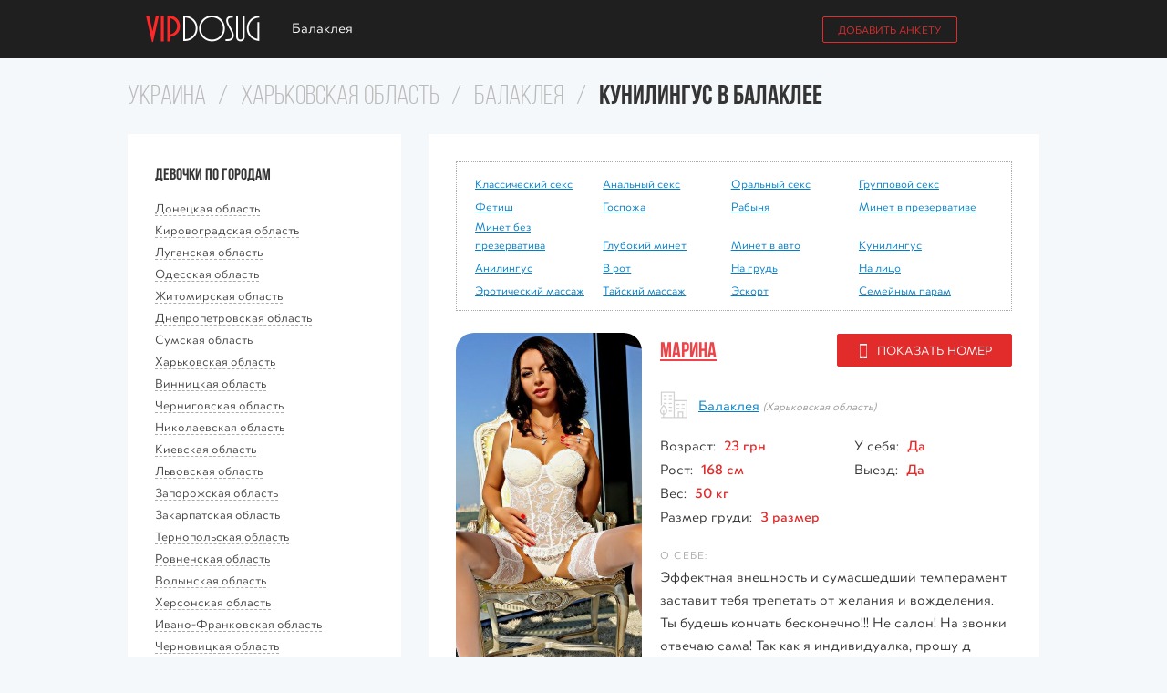

--- FILE ---
content_type: text/html; charset=UTF-8
request_url: https://vipdosug.com.ua/gorod/balakleya/uslugi-kunilingus.html
body_size: 14028
content:
<!DOCTYPE HTML>
<html lang="ru">
<head>
  
	<title>Кунилингус в Балаклее. Лучшие интим услуги</title>
	<meta name="description" content="Лучшие анкеты проституток с услугой Кунилингус в Балаклее, реальные фото, низкие цены и море удовольствия" />
	
	<link rel="icon" href="/favicon.ico">
	<meta charset="utf-8">
	<meta name="viewport" content="width=device-width, initial-scale=1" />

	<meta name='yandex-verification' content='574f7b43b15fce1d' />
	<meta name="google-site-verification" content="bspTsbpzXItgnuS8uWKWsQzXEhUKWeFcsFgYVy_UYtw" />
	<meta name='wmail-verification' content='bbd80605d532545771f4d3ab6dc29c3b' />

	
	<link rel="preconnect" href="https://cs.vipdosug.com.ua" />
	<link rel="stylesheet" href="/templates/css/normalize.css">
	<link rel="stylesheet" href="/templates/css/style.css">

	<link rel="preload" href="/templates/css/fonts.css" as="style" onload="this.onload=null;this.rel='stylesheet'">
	<noscript><link rel="stylesheet" href="/templates/css/fonts.css"></noscript>

	<script src="/templates/js/lazysizes.min.js" async></script>
	
</head>

<body>

<div class="wrap">

	<div class="overlay"></div>
	
	<div class="location-wrap">
		<div class="container">
		
			<div class="location-query">
				<input type="text" name="country" id="location-autocomplete" placeholder="Введите свой город"/>
				<input type="text" name="country" id="location-autocomplete-x"/>
				<div class="location-hide icon icon-hide"></div>
			</div>
			<div id="location-suggestion"></div>
			<div id="location-result"></div>
		
		</div>
	</div>

	<header class="header-wrap">
		
		<div class="header container">
			
			<a href="/" class="logo" title="На главную"></a>

			<div class="location-choose">Балаклея</div>
			<div class="account-nav">
				<a href="/page/anketa.html" class="button button-line">Добавить анкету</a>
			</div>

			<!--div class="lang-nav">
	<span class="item">RU</span>
	<span class="line"></span>
	<a href="/ua/gorod/balakleya/kunilingus.html" class="item">UA</a>
</div-->

			<div class="nav-button"></div>
		</div>

	</header>

	
	
		<div class="main-wrap container">

				<div class="speed-bar">
							
				<a href="/">Украина</a>
				<span class="bull">/</span>
				
			
							
				<a href="/oblast/harkovskaya-oblast.html">Харьковская область</a>
				<span class="bull">/</span>
				
			
							
				<a href="/gorod/balakleya.html">Балаклея</a>
				<span class="bull">/</span>
				
			
						<h1>Кунилингус в Балаклее</h1>
		</div>
		
		<div class="main-left">

			<div class="main-block">
				<h3 class="title">Девочки по городам</h3>
				<ul class="left-nav"><li><div class="item"><span>Донецкая область</span></div><ul class="left-sub-nav"><li><a href="/gorod/avdeevka.html">Авдеевка</a></li><li><a href="/gorod/artemovsk.html">Артёмовск</a></li><li><a href="/gorod/volnovaha.html">Волноваха</a></li><li><a href="/gorod/gorlovka.html">Горловка</a></li><li><a href="/gorod/dzerzhinsk.html">Дзержинск</a></li><li><a href="/gorod/debalcevo.html">Дебальцево</a></li><li><a href="/gorod/dimitrov.html">Димитров</a></li><li><a href="/gorod/dobropole.html">Доброполье</a></li><li><a href="/gorod/dokuchaevsk.html">Докучаевск</a></li><li><a href="/gorod/doneck.html">Донецк</a></li><li><a href="/gorod/druzhkovka.html">Дружковка</a></li><li><a href="/gorod/enakievo.html">Енакиево</a></li><li><a href="/gorod/zhdanovka.html">Ждановка</a></li><li><a href="/gorod/zugres.html">Зугрэс</a></li><li><a href="/gorod/kirovskoe.html">Кировское</a></li><li><a href="/gorod/kramatorsk.html">Краматорск</a></li><li><a href="/gorod/krasnoarmeysk.html">Красноармейск</a></li><li><a href="/gorod/krasnyy-liman.html">Красный Лиман</a></li><li><a href="/gorod/konstantinovka.html">Константиновка</a></li><li><a href="/gorod/mariupol.html">Мариуполь</a></li><li><a href="/gorod/makeevka.html">Макеевка</a></li><li><a href="/gorod/novoazovsk.html">Новоазовск</a></li><li><a href="/gorod/novogrodovka.html">Новогродовка</a></li><li><a href="/gorod/selidovo.html">Селидово</a></li><li><a href="/gorod/slavyansk.html">Славянск</a></li><li><a href="/gorod/snezhnoe.html">Снежное</a></li><li><a href="/gorod/soledar.html">Соледар</a></li><li><a href="/gorod/torez.html">Торез</a></li><li><a href="/gorod/ugledar.html">Угледар</a></li><li><a href="/gorod/harcyzsk.html">Харцызск</a></li><li><a href="/gorod/shahtersk.html">Шахтёрск</a></li><li><a href="/gorod/yasinovataya.html">Ясиноватая</a></li></ul></li><li><div class="item"><span>Кировоградская область</span></div><ul class="left-sub-nav"><li><a href="/gorod/aleksandriya.html">Александрия</a></li><li><a href="/gorod/bobrinec.html">Бобринец</a></li><li><a href="/gorod/gayvoron.html">Гайворон</a></li><li><a href="/gorod/dolinskaya.html">Долинская</a></li><li><a href="/gorod/znamenka.html">Знаменка</a></li><li><a href="/gorod/kirovograd.html">Кировоград</a></li><li><a href="/gorod/malaya-viska.html">Малая Виска</a></li><li><a href="/gorod/novomirgorod.html">Новомиргород</a></li><li><a href="/gorod/novoukrainka.html">Новоукраинка</a></li><li><a href="/gorod/svetlovodsk.html">Светловодск</a></li></ul></li><li><div class="item"><span>Луганская область</span></div><ul class="left-sub-nav"><li><a href="/gorod/aleksandrovsk.html">Александровск</a></li><li><a href="/gorod/almaznaya.html">Алмазная</a></li><li><a href="/gorod/alchevsk.html">Алчевск</a></li><li><a href="/gorod/antracit.html">Антрацит</a></li><li><a href="/gorod/bryanka.html">Брянка</a></li><li><a href="/gorod/vahrushevo.html">Вахрушево</a></li><li><a href="/gorod/gornoe.html">Горное</a></li><li><a href="/gorod/zimogore.html">Зимогорье</a></li><li><a href="/gorod/zolotoe.html">Золотое</a></li><li><a href="/gorod/zorinsk.html">Зоринск</a></li><li><a href="/gorod/krasnodon.html">Краснодон</a></li><li><a href="/gorod/krasnopartizansk.html">Краснопартизанск</a></li><li><a href="/gorod/krasnyy-luch.html">Красный Луч</a></li><li><a href="/gorod/lisichansk.html">Лисичанск</a></li><li><a href="/gorod/lugansk.html">Луганск</a></li><li><a href="/gorod/lutugino.html">Лутугино</a></li><li><a href="/gorod/miusinsk.html">Миусинск</a></li><li><a href="/gorod/molodogvardeysk.html">Молодогвардейск</a></li><li><a href="/gorod/novodruzhesk.html">Новодружеск</a></li><li><a href="/gorod/novopskov.html">Новопсков</a></li><li><a href="/gorod/perevalsk.html">Перевальск</a></li><li><a href="/gorod/petrovskoe.html">Петровское</a></li><li><a href="/gorod/popasnaya.html">Попасная</a></li><li><a href="/gorod/privole.html">Приволье</a></li><li><a href="/gorod/rovenki.html">Ровеньки</a></li><li><a href="/gorod/rubezhnoe.html">Рубежное</a></li><li><a href="/gorod/svatovo.html">Сватово</a></li><li><a href="/gorod/sverdlovsk.html">Свердловск</a></li><li><a href="/gorod/severodoneck.html">Северодонецк</a></li><li><a href="/gorod/starobelsk.html">Старобельск</a></li><li><a href="/gorod/stahanov.html">Стаханов</a></li><li><a href="/gorod/suhodolsk.html">Суходольск</a></li><li><a href="/gorod/schaste.html">Счастье</a></li><li><a href="/gorod/teplogorsk.html">Теплогорск</a></li><li><a href="/gorod/chervonopartizansk.html">Червонопартизанск</a></li></ul></li><li><div class="item"><span>Одесская область</span></div><ul class="left-sub-nav"><li><a href="/gorod/ananev.html">Ананьев</a></li><li><a href="/gorod/arciz.html">Арциз</a></li><li><a href="/gorod/balta.html">Балта</a></li><li><a href="/gorod/belgorod-dnestrovskiy.html">Белгород-Днестровский</a></li><li><a href="/gorod/belyaevka.html">Беляевка</a></li><li><a href="/gorod/bolgrad.html">Болград</a></li><li><a href="/gorod/izmail.html">Измаил</a></li><li><a href="/gorod/ilichevsk.html">Ильичёвск</a></li><li><a href="/gorod/kiliya.html">Килия</a></li><li><a href="/gorod/kodyma.html">Кодыма</a></li><li><a href="/gorod/kotovsk.html">Котовск</a></li><li><a href="/gorod/odessa.html">Одесса</a></li><li><a href="/gorod/tatarbunary.html">Татарбунары</a></li><li><a href="/gorod/teplodar.html">Теплодар</a></li><li><a href="/gorod/yuzhnoe.html">Южное</a></li></ul></li><li><div class="item"><span>Житомирская область</span></div><ul class="left-sub-nav"><li><a href="/gorod/andrushevka.html">Андрушёвка</a></li><li><a href="/gorod/baranovka.html">Барановка</a></li><li><a href="/gorod/berdichev.html">Бердичев</a></li><li><a href="/gorod/zhitomir.html">Житомир</a></li><li><a href="/gorod/korosten.html">Коростень</a></li><li><a href="/gorod/korostyshev.html">Коростышев</a></li><li><a href="/gorod/malin.html">Малин</a></li><li><a href="/gorod/novograd-volynskiy.html">Новоград-Волынский</a></li><li><a href="/gorod/ovruch.html">Овруч</a></li><li><a href="/gorod/radomyshl.html">Радомышль</a></li></ul></li><li><div class="item"><span>Днепропетровская область</span></div><ul class="left-sub-nav"><li><a href="/gorod/apostolovo.html">Апостолово</a></li><li><a href="/gorod/verhnedneprovsk.html">Верхнеднепровск</a></li><li><a href="/gorod/volnogorsk.html">Вольногорск</a></li><li><a href="/gorod/dneprodzerzhinsk.html">Днепродзержинск</a></li><li><a href="/gorod/dnepropetrovsk.html">Днепропетровск</a></li><li><a href="/gorod/zheltye-vody.html">Жёлтые Воды</a></li><li><a href="/gorod/krivoy-rog.html">Кривой Рог</a></li><li><a href="/gorod/marganec.html">Марганец</a></li><li><a href="/gorod/nikopol.html">Никополь</a></li><li><a href="/gorod/novomoskovsk.html">Новомосковск</a></li><li><a href="/gorod/ordzhonikidze.html">Орджоникидзе</a></li><li><a href="/gorod/pavlograd.html">Павлоград</a></li><li><a href="/gorod/pereschepino.html">Перещепино</a></li><li><a href="/gorod/pershotravensk.html">Першотравенск</a></li><li><a href="/gorod/podgorodnoe.html">Подгородное</a></li><li><a href="/gorod/pyatihatki.html">Пятихатки</a></li><li><a href="/gorod/sinelnikovo.html">Синельниково</a></li><li><a href="/gorod/ternovka.html">Терновка</a></li></ul></li><li><div class="item"><span>Сумская область</span></div><ul class="left-sub-nav"><li><a href="/gorod/ahtyrka.html">Ахтырка</a></li><li><a href="/gorod/belopole.html">Белополье</a></li><li><a href="/gorod/buryn.html">Бурынь</a></li><li><a href="/gorod/gluhov.html">Глухов</a></li><li><a href="/gorod/krolevec.html">Кролевец</a></li><li><a href="/gorod/konotop.html">Конотоп</a></li><li><a href="/gorod/lebedin.html">Лебедин</a></li><li><a href="/gorod/putivl.html">Путивль</a></li><li><a href="/gorod/romny.html">Ромны</a></li><li><a href="/gorod/seredina-buda.html">Середина-Буда</a></li><li><a href="/gorod/sumy.html">Сумы</a></li><li><a href="/gorod/trostyanec.html">Тростянец</a></li><li><a href="/gorod/shostka.html">Шостка</a></li></ul></li><li><div class="item"><span>Харьковская область</span></div><ul class="left-sub-nav"><li><a href="/gorod/balakleya.html">Балаклея</a></li><li><a href="/gorod/barvenkovo.html">Барвенково</a></li><li><a href="/gorod/bogoduhov.html">Богодухов</a></li><li><a href="/gorod/valki.html">Валки</a></li><li><a href="/gorod/velikiy-burluk.html">Великий Бурлук</a></li><li><a href="/gorod/volchansk.html">Волчанск</a></li><li><a href="/gorod/dergachi.html">Дергачи</a></li><li><a href="/gorod/zmiev.html">Змиёв</a></li><li><a href="/gorod/izyum.html">Изюм</a></li><li><a href="/gorod/krasnograd.html">Красноград</a></li><li><a href="/gorod/kupyansk.html">Купянск</a></li><li><a href="/gorod/lozovaya.html">Лозовая</a></li><li><a href="/gorod/lyubotin.html">Люботин</a></li><li><a href="/gorod/merefa.html">Мерефа</a></li><li><a href="/gorod/pervomayskiy.html">Первомайский</a></li><li><a href="/gorod/harkov.html">Харьков</a></li><li><a href="/gorod/chuguev.html">Чугуев</a></li></ul></li><li><div class="item"><span>Винницкая область</span></div><ul class="left-sub-nav"><li><a href="/gorod/bar.html">Бар</a></li><li><a href="/gorod/bershad.html">Бершадь</a></li><li><a href="/gorod/vinnica.html">Винница</a></li><li><a href="/gorod/gaysin.html">Гайсин</a></li><li><a href="/gorod/zhmerinka.html">Жмеринка</a></li><li><a href="/gorod/kazatin.html">Казатин</a></li><li><a href="/gorod/kalinovka.html">Калиновка</a></li><li><a href="/gorod/ladyzhin.html">Ладыжин</a></li><li><a href="/gorod/mogilev-podolskiy.html">Могилёв-Подольский</a></li><li><a href="/gorod/nemirov.html">Немиров</a></li><li><a href="/gorod/pogrebische.html">Погребище</a></li><li><a href="/gorod/tulchin.html">Тульчин</a></li><li><a href="/gorod/hmelnik.html">Хмельник</a></li><li><a href="/gorod/shargorod.html">Шаргород</a></li><li><a href="/gorod/yampol.html">Ямполь</a></li></ul></li><li><div class="item"><span>Черниговская область</span></div><ul class="left-sub-nav"><li><a href="/gorod/bahmach.html">Бахмач</a></li><li><a href="/gorod/bobrovica.html">Бобровица</a></li><li><a href="/gorod/borzna.html">Борзна</a></li><li><a href="/gorod/gorodnya.html">Городня</a></li><li><a href="/gorod/desna.html">Десна</a></li><li><a href="/gorod/ichnya.html">Ичня</a></li><li><a href="/gorod/koryukovka.html">Корюковка</a></li><li><a href="/gorod/mena.html">Мена</a></li><li><a href="/gorod/nezhin.html">Нежин</a></li><li><a href="/gorod/novgorod-severskiy.html">Новгород-Северский</a></li><li><a href="/gorod/nosovka.html">Носовка</a></li><li><a href="/gorod/priluki.html">Прилуки</a></li><li><a href="/gorod/sednev.html">Седнев</a></li><li><a href="/gorod/semenovka.html">Семёновка</a></li><li><a href="/gorod/chernigov.html">Чернигов</a></li><li><a href="/gorod/schors.html">Щорс</a></li></ul></li><li><div class="item"><span>Николаевская область</span></div><ul class="left-sub-nav"><li><a href="/gorod/bashtanka.html">Баштанка</a></li><li><a href="/gorod/voznesensk.html">Вознесенск</a></li><li><a href="/gorod/nikolaev.html">Николаев</a></li><li><a href="/gorod/novaya-odessa.html">Новая Одесса</a></li><li><a href="/gorod/novyy-bug.html">Новый Буг</a></li><li><a href="/gorod/ochakov.html">Очаков</a></li><li><a href="/gorod/pervomaysk.html">Первомайск</a></li><li><a href="/gorod/snigirevka.html">Снигирёвка</a></li><li><a href="/gorod/yuzhnoukrainsk.html">Южноукраинск</a></li></ul></li><li><div class="item"><span>Киевская область</span></div><ul class="left-sub-nav"><li><a href="/gorod/belaya-cerkov.html">Белая Церковь</a></li><li><a href="/gorod/berezan.html">Березань</a></li><li><a href="/gorod/boguslav.html">Богуслав</a></li><li><a href="/gorod/borispol.html">Борисполь</a></li><li><a href="/gorod/boyarka.html">Боярка</a></li><li><a href="/gorod/brovary.html">Бровары</a></li><li><a href="/gorod/bucha.html">Буча</a></li><li><a href="/gorod/vasilkov.html">Васильков</a></li><li><a href="/gorod/vishnevoe.html">Вишнёвое</a></li><li><a href="/gorod/vyshgorod.html">Вышгород</a></li><li><a href="/gorod/irpen.html">Ирпень</a></li><li><a href="/gorod/kagarlyk.html">Кагарлык</a></li><li><a href="/gorod/kiev.html">Киев</a></li><li><a href="/gorod/mironovka.html">Мироновка</a></li><li><a href="/gorod/obuhov.html">Обухов</a></li><li><a href="/gorod/pereyaslav-hmelnickiy.html">Переяслав-Хмельницкий</a></li><li><a href="/gorod/pripyat.html">Припять</a></li><li><a href="/gorod/rzhischev.html">Ржищев</a></li><li><a href="/gorod/skvira.html">Сквира</a></li><li><a href="/gorod/slavutich.html">Славутич</a></li><li><a href="/gorod/tarascha.html">Тараща</a></li><li><a href="/gorod/tetiev.html">Тетиев</a></li><li><a href="/gorod/uzin.html">Узин</a></li><li><a href="/gorod/ukrainka.html">Украинка</a></li><li><a href="/gorod/fastov.html">Фастов</a></li><li><a href="/gorod/yagotin.html">Яготин</a></li></ul></li><li><div class="item"><span>Львовская область</span></div><ul class="left-sub-nav"><li><a href="/gorod/belz.html">Белз</a></li><li><a href="/gorod/bobrka.html">Бобрка</a></li><li><a href="/gorod/borislav.html">Борислав</a></li><li><a href="/gorod/brody.html">Броды</a></li><li><a href="/gorod/busk.html">Буск</a></li><li><a href="/gorod/velikie-mosty.html">Великие Мосты</a></li><li><a href="/gorod/glinyany.html">Глиняны</a></li><li><a href="/gorod/dobromil.html">Добромиль</a></li><li><a href="/gorod/drogobych.html">Дрогобыч</a></li><li><a href="/gorod/dublyany.html">Дубляны</a></li><li><a href="/gorod/zhidachov.html">Жидачов</a></li><li><a href="/gorod/zholkva.html">Жолква</a></li><li><a href="/gorod/zolochev.html">Золочев</a></li><li><a href="/gorod/kamenka-bugskaya.html">Каменка-Бугская</a></li><li><a href="/gorod/lvov.html">Львов</a></li><li><a href="/gorod/mostiska.html">Мостиска</a></li><li><a href="/gorod/nikolaev.html">Николаев</a></li><li><a href="/gorod/novyy-rozdol.html">Новый Роздол</a></li><li><a href="/gorod/peremyshlyany.html">Перемышляны</a></li><li><a href="/gorod/pustomyty.html">Пустомыты</a></li><li><a href="/gorod/rava-russkaya.html">Рава-Русская</a></li><li><a href="/gorod/radehov.html">Радехов</a></li><li><a href="/gorod/rudki.html">Рудки</a></li><li><a href="/gorod/sambor.html">Самбор</a></li><li><a href="/gorod/skole.html">Сколе</a></li><li><a href="/gorod/sokal.html">Сокаль</a></li><li><a href="/gorod/staryy-sambor.html">Старый Самбор</a></li><li><a href="/gorod/stryy.html">Стрый</a></li><li><a href="/gorod/truskavec.html">Трускавец</a></li><li><a href="/gorod/ugnev.html">Угнев</a></li><li><a href="/gorod/hyrov.html">Хыров</a></li><li><a href="/gorod/chervonograd.html">Червоноград</a></li><li><a href="/gorod/yavorov.html">Яворов</a></li></ul></li><li><div class="item"><span>Запорожская область</span></div><ul class="left-sub-nav"><li><a href="/gorod/berdyansk.html">Бердянск</a></li><li><a href="/gorod/vasilevka.html">Васильевка</a></li><li><a href="/gorod/volnyansk.html">Вольнянск</a></li><li><a href="/gorod/gulyaypole.html">Гуляйполе</a></li><li><a href="/gorod/dneprorudnoe.html">Днепрорудное</a></li><li><a href="/gorod/zaporozhe.html">Запорожье</a></li><li><a href="/gorod/kamenka-dneprovskaya.html">Каменка-Днепровская</a></li><li><a href="/gorod/melitopol.html">Мелитополь</a></li><li><a href="/gorod/molochansk.html">Молочанск</a></li><li><a href="/gorod/orehov.html">Орехов</a></li><li><a href="/gorod/pologi.html">Пологи</a></li><li><a href="/gorod/primorsk.html">Приморск</a></li><li><a href="/gorod/tokmak.html">Токмак</a></li><li><a href="/gorod/energodar.html">Энергодар</a></li></ul></li><li><div class="item"><span>Закарпатская область</span></div><ul class="left-sub-nav"><li><a href="/gorod/beregovo.html">Берегово</a></li><li><a href="/gorod/vinogradov.html">Виноградов</a></li><li><a href="/gorod/irshava.html">Иршава</a></li><li><a href="/gorod/mukachevo.html">Мукачево</a></li><li><a href="/gorod/perechin.html">Перечин</a></li><li><a href="/gorod/rahov.html">Рахов</a></li><li><a href="/gorod/svalyava.html">Свалява</a></li><li><a href="/gorod/tyachev.html">Тячев</a></li><li><a href="/gorod/uzhgorod.html">Ужгород</a></li><li><a href="/gorod/hust.html">Хуст</a></li><li><a href="/gorod/chop.html">Чоп</a></li></ul></li><li><div class="item"><span>Тернопольская область</span></div><ul class="left-sub-nav"><li><a href="/gorod/berezhany.html">Бережаны</a></li><li><a href="/gorod/borschev.html">Борщёв</a></li><li><a href="/gorod/buchach.html">Бучач</a></li><li><a href="/gorod/zaleschiki.html">Залещики</a></li><li><a href="/gorod/zbarazh.html">Збараж</a></li><li><a href="/gorod/zborov.html">Зборов</a></li><li><a href="/gorod/kremenec.html">Кременец</a></li><li><a href="/gorod/lanovcy.html">Лановцы</a></li><li><a href="/gorod/monastyriska.html">Монастыриска</a></li><li><a href="/gorod/podvolochisk.html">Подволочиск</a></li><li><a href="/gorod/podgaycy.html">Подгайцы</a></li><li><a href="/gorod/pochaev.html">Почаев</a></li><li><a href="/gorod/skalat.html">Скалат</a></li><li><a href="/gorod/ternopol.html">Тернополь</a></li><li><a href="/gorod/terebovlya.html">Теребовля</a></li><li><a href="/gorod/chortkov.html">Чортков</a></li><li><a href="/gorod/shumsk.html">Шумск</a></li></ul></li><li><div class="item"><span>Ровненская область</span></div><ul class="left-sub-nav"><li><a href="/gorod/berezne.html">Березне</a></li><li><a href="/gorod/dubno.html">Дубно</a></li><li><a href="/gorod/dubrovica.html">Дубровица</a></li><li><a href="/gorod/zdolbunov.html">Здолбунов</a></li><li><a href="/gorod/korec.html">Корец</a></li><li><a href="/gorod/kostopol.html">Костополь</a></li><li><a href="/gorod/kuznecovsk.html">Кузнецовск</a></li><li><a href="/gorod/ostrog.html">Острог</a></li><li><a href="/gorod/radivilov.html">Радивилов</a></li><li><a href="/gorod/rovno.html">Ровно</a></li><li><a href="/gorod/sarny.html">Сарны</a></li></ul></li><li><div class="item"><span>Волынская область</span></div><ul class="left-sub-nav"><li><a href="/gorod/berestechko.html">Берестечко</a></li><li><a href="/gorod/vladimir-volynskiy.html">Владимир-Волынский</a></li><li><a href="/gorod/gorohov.html">Горохов</a></li><li><a href="/gorod/kamen-kashirskiy.html">Камень-Каширский</a></li><li><a href="/gorod/kivercy.html">Киверцы</a></li><li><a href="/gorod/kovel.html">Ковель</a></li><li><a href="/gorod/luck.html">Луцк</a></li><li><a href="/gorod/lyuboml.html">Любомль</a></li><li><a href="/gorod/novovolynsk.html">Нововолынск</a></li><li><a href="/gorod/rozhische.html">Рожище</a></li><li><a href="/gorod/ustilug.html">Устилуг</a></li></ul></li><li><div class="item"><span>Херсонская область</span></div><ul class="left-sub-nav"><li><a href="/gorod/berislav.html">Берислав</a></li><li><a href="/gorod/genichesk.html">Геническ</a></li><li><a href="/gorod/golaya-pristan.html">Голая Пристань</a></li><li><a href="/gorod/kahovka.html">Каховка</a></li><li><a href="/gorod/novaya-kahovka.html">Новая Каховка</a></li><li><a href="/gorod/skadovsk.html">Скадовск</a></li><li><a href="/gorod/tavriysk.html">Таврийск</a></li><li><a href="/gorod/herson.html">Херсон</a></li><li><a href="/gorod/cyurupinsk.html">Цюрупинск</a></li></ul></li><li><div class="item"><span>Ивано-Франковская область</span></div><ul class="left-sub-nav"><li><a href="/gorod/bolehov.html">Болехов</a></li><li><a href="/gorod/burshtyn.html">Бурштын</a></li><li><a href="/gorod/galich.html">Галич</a></li><li><a href="/gorod/gorodenka.html">Городенка</a></li><li><a href="/gorod/dolina.html">Долина</a></li><li><a href="/gorod/ivano-frankovsk.html">Ивано-Франковск</a></li><li><a href="/gorod/kalush.html">Калуш</a></li><li><a href="/gorod/kolomyya.html">Коломыя</a></li><li><a href="/gorod/kosov.html">Косов</a></li><li><a href="/gorod/nadvornaya.html">Надворная</a></li><li><a href="/gorod/rogatin.html">Рогатин</a></li><li><a href="/gorod/snyatyn.html">Снятын</a></li><li><a href="/gorod/tysmenica.html">Тысменица</a></li><li><a href="/gorod/tlumach.html">Тлумач</a></li><li><a href="/gorod/yaremche.html">Яремче</a></li></ul></li><li><div class="item"><span>Черновицкая область</span></div><ul class="left-sub-nav"><li><a href="/gorod/vashkovcy.html">Вашковцы</a></li><li><a href="/gorod/vizhnica.html">Вижница</a></li><li><a href="/gorod/gerca.html">Герца</a></li><li><a href="/gorod/zastavna.html">Заставна</a></li><li><a href="/gorod/kicman.html">Кицмань</a></li><li><a href="/gorod/novodnestrovsk.html">Новоднестровск</a></li><li><a href="/gorod/novoselica.html">Новоселица</a></li><li><a href="/gorod/sokiryany.html">Сокиряны</a></li><li><a href="/gorod/storozhinec.html">Сторожинец</a></li><li><a href="/gorod/hotin.html">Хотин</a></li><li><a href="/gorod/chernovcy.html">Черновцы</a></li></ul></li><li><div class="item"><span>Черкасская область</span></div><ul class="left-sub-nav"><li><a href="/gorod/vatutino.html">Ватутино</a></li><li><a href="/gorod/gorodische.html">Городище</a></li><li><a href="/gorod/zhashkov.html">Жашков</a></li><li><a href="/gorod/zvenigorodka.html">Звенигородка</a></li><li><a href="/gorod/zolotonosha.html">Золотоноша</a></li><li><a href="/gorod/kamenka.html">Каменка</a></li><li><a href="/gorod/kanev.html">Канев</a></li><li><a href="/gorod/korsun-shevchenkovskiy.html">Корсунь-Шевченковский</a></li><li><a href="/gorod/monastyrische.html">Монастырище</a></li><li><a href="/gorod/smela.html">Смела</a></li><li><a href="/gorod/talnoe.html">Тальное</a></li><li><a href="/gorod/uman.html">Умань</a></li><li><a href="/gorod/hristinovka.html">Христиновка</a></li><li><a href="/gorod/cherkassy.html">Черкассы</a></li><li><a href="/gorod/chigirin.html">Чигирин</a></li><li><a href="/gorod/shpola.html">Шпола</a></li></ul></li><li><div class="item"><span>Хмельницкая область</span></div><ul class="left-sub-nav"><li><a href="/gorod/volochisk.html">Волочиск</a></li><li><a href="/gorod/gorodok.html">Городок</a></li><li><a href="/gorod/derazhnya.html">Деражня</a></li><li><a href="/gorod/dunaevcy.html">Дунаевцы</a></li><li><a href="/gorod/izyaslav.html">Изяслав</a></li><li><a href="/gorod/kamenec-podolskiy.html">Каменец-Подольский</a></li><li><a href="/gorod/krasilov.html">Красилов</a></li><li><a href="/gorod/neteshin.html">Нетешин</a></li><li><a href="/gorod/polonnoe.html">Полонное</a></li><li><a href="/gorod/slavuta.html">Славута</a></li><li><a href="/gorod/starokonstantinov.html">Староконстантинов</a></li><li><a href="/gorod/hmelnickiy.html">Хмельницкий</a></li><li><a href="/gorod/shepetovka.html">Шепетовка</a></li></ul></li><li><div class="item"><span>Полтавская область</span></div><ul class="left-sub-nav"><li><a href="/gorod/gadyach.html">Гадяч</a></li><li><a href="/gorod/globino.html">Глобино</a></li><li><a href="/gorod/grebenka.html">Гребёнка</a></li><li><a href="/gorod/zenkov.html">Зеньков</a></li><li><a href="/gorod/karlovka.html">Карловка</a></li><li><a href="/gorod/kremenchug.html">Кременчуг</a></li><li><a href="/gorod/kobelyaki.html">Кобеляки</a></li><li><a href="/gorod/komsomolsk.html">Комсомольск</a></li><li><a href="/gorod/lohvica.html">Лохвица</a></li><li><a href="/gorod/lubny.html">Лубны</a></li><li><a href="/gorod/mirgorod.html">Миргород</a></li><li><a href="/gorod/piryatin.html">Пирятин</a></li><li><a href="/gorod/poltava.html">Полтава</a></li><li><a href="/gorod/horol.html">Хорол</a></li><li><a href="/gorod/chervonozavodskoe.html">Червонозаводское</a></li></ul></li></ul>			</div>

		</div>

		<div class="main-right">
	
			<div class="main-block">

								<ul class="region-nav">
										<li><a href="/gorod/balakleya/uslugi-klassicheckiiy.html">Классичеcкий секс</a></li>
										<li><a href="/gorod/balakleya/uslugi-analnyiy-seks.html">Анальный секс</a></li>
										<li><a href="/gorod/balakleya/uslugi-oralnyiy-seks.html">Оральный секс</a></li>
										<li><a href="/gorod/balakleya/uslugi-gruppovoiy-seks.html">Групповой секс</a></li>
										<li><a href="/gorod/balakleya/uslugi-fetish.html">Фетиш</a></li>
										<li><a href="/gorod/balakleya/uslugi-gospozha.html">Госпожа</a></li>
										<li><a href="/gorod/balakleya/uslugi-rabynya.html">Рабыня</a></li>
										<li><a href="/gorod/balakleya/uslugi-minet-v-prezervative.html">Минет в презервативе</a></li>
										<li><a href="/gorod/balakleya/uslugi-minet-bez-prezervativa.html">Минет без презерватива</a></li>
										<li><a href="/gorod/balakleya/uslugi-glubokiiy-minet.html">Глубокий минет</a></li>
										<li><a href="/gorod/balakleya/uslugi-minet-v-avto.html">Минет в авто</a></li>
										<li><a href="/gorod/balakleya/uslugi-kunilingus.html">Кунилингус</a></li>
										<li><a href="/gorod/balakleya/uslugi-anilingus.html">Анилингус</a></li>
										<li><a href="/gorod/balakleya/uslugi-v-rot.html">В рот</a></li>
										<li><a href="/gorod/balakleya/uslugi-na-grud.html">На грудь</a></li>
										<li><a href="/gorod/balakleya/uslugi-na-lico.html">На лицо</a></li>
										<li><a href="/gorod/balakleya/uslugi-eroticheskiiy-massazh.html">Эротический массаж</a></li>
										<li><a href="/gorod/balakleya/uslugi-taiyskiiy-massazh.html">Тайский массаж</a></li>
										<li><a href="/gorod/balakleya/uslugi-eskort.html">Эскорт</a></li>
										<li><a href="/gorod/balakleya/uslugi-semeiynym-param.html">Семейным парам</a></li>
									</ul>
								

				
				<div class="profile-feed">
				
<div class="item row">
		
	<div class="column col-4">
		<a href="/gorod/balakleya/marina-335.html" class="preview">
			<img class="no-src lazyload" data-src="https://cs.vipdosug.com.ua/upload/19/marina-335-0.jpg" alt="Индивидуалка МАРИНА, 23 года" title="Индивидуалка МАРИНА, 23 года">
		</a>
		<div class="italic align-c">Больше фото в анкете</div>
	</div>

	<div class="column col-8">
		
		<div class="row profile-head">
			<div class="column col-4">
				<h3 class="name"><a href="/gorod/balakleya/marina-335.html">МАРИНА</a></h3>
			</div>
			<div class="column col-8 align-r">
	  			<span class="button js-referral" data-referral="aHR0cHM6Ly92aXBkb3N1Zy5jb20udWEvcGhvbmUvbWFyaW5hLTMzNS5odG1sP2NpdHk9YmFsYWtsZXlh"><span class="icon icon-phone"></span> Показать номер</span>
			</div>
		</div>

		<div style="margin-bottom: 10px;">
			<span class="icon icon-town" style="margin-right: 6px;"></span><a href="/gorod/balakleya.html">Балаклея</a> 
			<span class="italic">(Харьковская область)</span>
		</div>

		<div class="row feature-list">
			<div class="column col-6">
				<div class="line">
					Возраст: <b>23 грн</b>
				</div>
				<div class="line">
					Рост: <b>168 см</b>
				</div>
				<div class="line">
					Вес: <b>50 кг</b>
				</div>
				<div class="line">
					Размер груди: <b>3 размер</b>
				</div>
			</div>
			<div class="column col-6">
				<div class="line">
					У себя: <b>Да</b>
				</div>
				<div class="line">
					Выезд: <b>Да</b>
				</div>
			</div>
		</div>

				<div class="profile-comment">Эффектная внешность и сумасшедший темперамент заставит тебя трепетать от желания и вожделения. Ты будешь кончать бесконечно!!! Не салон! На звонки отвечаю сама! Так как я индивидуалка, прошу д</div>
		
	</div>

</div>



<div class="item row">
		
	<div class="column col-4">
		<a href="/gorod/balakleya/karina-386.html" class="preview">
			<img class="no-src lazyload" data-src="https://cs.vipdosug.com.ua/upload/21/karina-386-0.jpg" alt="Индивидуалка Карина, 20 лет" title="Индивидуалка Карина, 20 лет">
		</a>
		<div class="italic align-c">Больше фото в анкете</div>
	</div>

	<div class="column col-8">
		<div class="check"></div>
		<div class="row profile-head">
			<div class="column col-4">
				<h3 class="name"><a href="/gorod/balakleya/karina-386.html">Карина</a></h3>
			</div>
			<div class="column col-8 align-r">
	  			<span class="button js-referral" data-referral="aHR0cHM6Ly92aXBkb3N1Zy5jb20udWEvcGhvbmUva2FyaW5hLTM4Ni5odG1sP2NpdHk9YmFsYWtsZXlh"><span class="icon icon-phone"></span> Показать номер</span>
			</div>
		</div>

		<div style="margin-bottom: 10px;">
			<span class="icon icon-town" style="margin-right: 6px;"></span><a href="/gorod/balakleya.html">Балаклея</a> 
			<span class="italic">(Харьковская область)</span>
		</div>

		<div class="row feature-list">
			<div class="column col-6">
				<div class="line">
					Возраст: <b>20 грн</b>
				</div>
				<div class="line">
					Рост: <b>170 см</b>
				</div>
				<div class="line">
					Вес: <b>50 кг</b>
				</div>
				<div class="line">
					Размер груди: <b> размер</b>
				</div>
			</div>
			<div class="column col-6">
				<div class="line">
					У себя: <b>Да</b>
				</div>
				<div class="line">
					Выезд: <b>Да</b>
				</div>
			</div>
		</div>

				<div class="profile-comment">Молодая страстная девушка подарит свои ласки жаждущему красивое тело мужчине. Я внимательно прислушиваюсь к всем твоим желаниям и воплощу эротические фантазии. Подарю тебе незабываемы ощущ</div>
		
	</div>

</div>



<div class="item row">
		
	<div class="column col-4">
		<a href="/gorod/balakleya/alya-724.html" class="preview">
			<img class="no-src lazyload" data-src="https://cs.vipdosug.com.ua/upload/40/alya-724-0.jpg" alt="Индивидуалка Аля, 20 лет" title="Индивидуалка Аля, 20 лет">
		</a>
		<div class="italic align-c">Больше фото в анкете</div>
	</div>

	<div class="column col-8">
		<div class="check"></div>
		<div class="row profile-head">
			<div class="column col-4">
				<h3 class="name"><a href="/gorod/balakleya/alya-724.html">Аля</a></h3>
			</div>
			<div class="column col-8 align-r">
	  			<span class="button js-referral" data-referral="aHR0cHM6Ly92aXBkb3N1Zy5jb20udWEvcGhvbmUvYWx5YS03MjQuaHRtbD9jaXR5PWJhbGFrbGV5YQ=="><span class="icon icon-phone"></span> Показать номер</span>
			</div>
		</div>

		<div style="margin-bottom: 10px;">
			<span class="icon icon-town" style="margin-right: 6px;"></span><a href="/gorod/balakleya.html">Балаклея</a> 
			<span class="italic">(Харьковская область)</span>
		</div>

		<div class="row feature-list">
			<div class="column col-6">
				<div class="line">
					Возраст: <b>20 грн</b>
				</div>
				<div class="line">
					Рост: <b>165 см</b>
				</div>
				<div class="line">
					Вес: <b>50 кг</b>
				</div>
				<div class="line">
					Размер груди: <b>2 размер</b>
				</div>
			</div>
			<div class="column col-6">
				<div class="line">
					У себя: <b>Да</b>
				</div>
				<div class="line">
					Выезд: <b>Да</b>
				</div>
			</div>
		</div>

				<div class="profile-comment">Я создана для того, чтобы доставлять удовольствие.Игривая красотка подарит удивительную встречу. Самые откровенные фантазии, чувственные ласки и смелые сексуальные игры окунут в мир наслаж?</div>
		
	</div>

</div>



<div class="item row">
		
	<div class="column col-4">
		<a href="/gorod/balakleya/varya-798.html" class="preview">
			<img class="no-src lazyload" data-src="https://cs.vipdosug.com.ua/upload/44/varya-798-0.jpg" alt="Индивидуалка ВАРЯ, 20 лет" title="Индивидуалка ВАРЯ, 20 лет">
		</a>
		<div class="italic align-c">Больше фото в анкете</div>
	</div>

	<div class="column col-8">
		<div class="check"></div>
		<div class="row profile-head">
			<div class="column col-4">
				<h3 class="name"><a href="/gorod/balakleya/varya-798.html">ВАРЯ</a></h3>
			</div>
			<div class="column col-8 align-r">
	  			<span class="button js-referral" data-referral="aHR0cHM6Ly92aXBkb3N1Zy5jb20udWEvcGhvbmUvdmFyeWEtNzk4Lmh0bWw/Y2l0eT1iYWxha2xleWE="><span class="icon icon-phone"></span> Показать номер</span>
			</div>
		</div>

		<div style="margin-bottom: 10px;">
			<span class="icon icon-town" style="margin-right: 6px;"></span><a href="/gorod/balakleya.html">Балаклея</a> 
			<span class="italic">(Харьковская область)</span>
		</div>

		<div class="row feature-list">
			<div class="column col-6">
				<div class="line">
					Возраст: <b>20 грн</b>
				</div>
				<div class="line">
					Рост: <b>164 см</b>
				</div>
				<div class="line">
					Вес: <b>48 кг</b>
				</div>
				<div class="line">
					Размер груди: <b>2 размер</b>
				</div>
			</div>
			<div class="column col-6">
				<div class="line">
					У себя: <b>Да</b>
				</div>
				<div class="line">
					Выезд: <b>Да</b>
				</div>
			</div>
		</div>

				<div class="profile-comment">МЕНЯ ЗОВУТ ВАРЯ. ФОТО МОИ. ВЫЕЗД ОТ 2-Х ЧАСОВ. КО МНЕ ТОЖЕ МОЖНО.</div>
		
	</div>

</div>



<div class="item row">
		
	<div class="column col-4">
		<a href="/gorod/balakleya/karina-1117.html" class="preview">
			<img class="no-src lazyload" data-src="https://cs.vipdosug.com.ua/upload/59/karina-1117-0.jpg" alt="Индивидуалка Карина, 29 лет" title="Индивидуалка Карина, 29 лет">
		</a>
		<div class="italic align-c">Больше фото в анкете</div>
	</div>

	<div class="column col-8">
		
		<div class="row profile-head">
			<div class="column col-4">
				<h3 class="name"><a href="/gorod/balakleya/karina-1117.html">Карина</a></h3>
			</div>
			<div class="column col-8 align-r">
	  			<span class="button js-referral" data-referral="aHR0cHM6Ly92aXBkb3N1Zy5jb20udWEvcGhvbmUva2FyaW5hLTExMTcuaHRtbD9jaXR5PWJhbGFrbGV5YQ=="><span class="icon icon-phone"></span> Показать номер</span>
			</div>
		</div>

		<div style="margin-bottom: 10px;">
			<span class="icon icon-town" style="margin-right: 6px;"></span><a href="/gorod/balakleya.html">Балаклея</a> 
			<span class="italic">(Харьковская область)</span>
		</div>

		<div class="row feature-list">
			<div class="column col-6">
				<div class="line">
					Возраст: <b>29 грн</b>
				</div>
				<div class="line">
					Рост: <b>165 см</b>
				</div>
				<div class="line">
					Вес: <b>67 кг</b>
				</div>
				<div class="line">
					Размер груди: <b>3 размер</b>
				</div>
			</div>
			<div class="column col-6">
				<div class="line">
					У себя: <b>Да</b>
				</div>
				<div class="line">
					Выезд: <b>Да</b>
				</div>
			</div>
		</div>

				<div class="profile-comment">СИМПАТИЧНАЯ, ПРИЯТНАЯ, ВЕСЕЛАЯ,  ЛЕДИ ДОСТАВИТ УДОВОЛЬСТВИЕ И СКРАСИТ ОДИНОЧЕСТВО. ВАМ ПОНРАВИТЬСЯ! ! !</div>
		
	</div>

</div>



<div class="item row">
		
	<div class="column col-4">
		<a href="/gorod/balakleya/marina-1380.html" class="preview">
			<img class="no-src lazyload" data-src="https://cs.vipdosug.com.ua/upload/68/marina-1380-0.jpg" alt="Индивидуалка Марина, 27 лет" title="Индивидуалка Марина, 27 лет">
		</a>
		<div class="italic align-c">Больше фото в анкете</div>
	</div>

	<div class="column col-8">
		
		<div class="row profile-head">
			<div class="column col-4">
				<h3 class="name"><a href="/gorod/balakleya/marina-1380.html">Марина</a></h3>
			</div>
			<div class="column col-8 align-r">
	  			<span class="button js-referral" data-referral="aHR0cHM6Ly92aXBkb3N1Zy5jb20udWEvcGhvbmUvbWFyaW5hLTEzODAuaHRtbD9jaXR5PWJhbGFrbGV5YQ=="><span class="icon icon-phone"></span> Показать номер</span>
			</div>
		</div>

		<div style="margin-bottom: 10px;">
			<span class="icon icon-town" style="margin-right: 6px;"></span><a href="/gorod/balakleya.html">Балаклея</a> 
			<span class="italic">(Харьковская область)</span>
		</div>

		<div class="row feature-list">
			<div class="column col-6">
				<div class="line">
					Возраст: <b>27 грн</b>
				</div>
				<div class="line">
					Рост: <b>160 см</b>
				</div>
				<div class="line">
					Вес: <b>51 кг</b>
				</div>
				<div class="line">
					Размер груди: <b>2 размер</b>
				</div>
			</div>
			<div class="column col-6">
				<div class="line">
					У себя: <b>Да</b>
				</div>
				<div class="line">
					Выезд: <b>Да</b>
				</div>
			</div>
		</div>

				<div class="profile-comment">фото мое 100% чистоплотность и конфиденцальность гарантирую!!</div>
		
	</div>

</div>



<div class="item row">
		
	<div class="column col-4">
		<a href="/gorod/balakleya/nastya-1025.html" class="preview">
			<img class="no-src lazyload" data-src="https://cs.vipdosug.com.ua/upload/56/nastya-1025-0.jpg" alt="Индивидуалка Настя, 25 лет" title="Индивидуалка Настя, 25 лет">
		</a>
		<div class="italic align-c">Больше фото в анкете</div>
	</div>

	<div class="column col-8">
		
		<div class="row profile-head">
			<div class="column col-4">
				<h3 class="name"><a href="/gorod/balakleya/nastya-1025.html">Настя</a></h3>
			</div>
			<div class="column col-8 align-r">
	  			<span class="button js-referral" data-referral="aHR0cHM6Ly92aXBkb3N1Zy5jb20udWEvcGhvbmUvbmFzdHlhLTEwMjUuaHRtbD9jaXR5PWJhbGFrbGV5YQ=="><span class="icon icon-phone"></span> Показать номер</span>
			</div>
		</div>

		<div style="margin-bottom: 10px;">
			<span class="icon icon-town" style="margin-right: 6px;"></span><a href="/gorod/balakleya.html">Балаклея</a> 
			<span class="italic">(Харьковская область)</span>
		</div>

		<div class="row feature-list">
			<div class="column col-6">
				<div class="line">
					Возраст: <b>25 грн</b>
				</div>
				<div class="line">
					Рост: <b>171 см</b>
				</div>
				<div class="line">
					Вес: <b>55 кг</b>
				</div>
				<div class="line">
					Размер груди: <b>2 размер</b>
				</div>
			</div>
			<div class="column col-6">
				<div class="line">
					У себя: <b>Да</b>
				</div>
				<div class="line">
					Выезд: <b>Да</b>
				</div>
			</div>
		</div>

				<div class="profile-comment">На звоночки отвечаю лично!</div>
		
	</div>

</div>



<div class="item row">
		
	<div class="column col-4">
		<a href="/gorod/balakleya/nastya-1288.html" class="preview">
			<img class="no-src lazyload" data-src="https://cs.vipdosug.com.ua/upload/65/nastya-1288-0.jpg" alt="Индивидуалка Настя, 21 год" title="Индивидуалка Настя, 21 год">
		</a>
		<div class="italic align-c">Больше фото в анкете</div>
	</div>

	<div class="column col-8">
		
		<div class="row profile-head">
			<div class="column col-4">
				<h3 class="name"><a href="/gorod/balakleya/nastya-1288.html">Настя</a></h3>
			</div>
			<div class="column col-8 align-r">
	  			<span class="button js-referral" data-referral="aHR0cHM6Ly92aXBkb3N1Zy5jb20udWEvcGhvbmUvbmFzdHlhLTEyODguaHRtbD9jaXR5PWJhbGFrbGV5YQ=="><span class="icon icon-phone"></span> Показать номер</span>
			</div>
		</div>

		<div style="margin-bottom: 10px;">
			<span class="icon icon-town" style="margin-right: 6px;"></span><a href="/gorod/balakleya.html">Балаклея</a> 
			<span class="italic">(Харьковская область)</span>
		</div>

		<div class="row feature-list">
			<div class="column col-6">
				<div class="line">
					Возраст: <b>21 грн</b>
				</div>
				<div class="line">
					Рост: <b>169 см</b>
				</div>
				<div class="line">
					Вес: <b>50 кг</b>
				</div>
				<div class="line">
					Размер груди: <b>2 размер</b>
				</div>
			</div>
			<div class="column col-6">
				<div class="line">
					У себя: <b>Да</b>
				</div>
				<div class="line">
					Выезд: <b>Да</b>
				</div>
			</div>
		</div>

				<div class="profile-comment">Очень ласковая и сексуальная девушка с великолепной фигурой и с изысканными манерами приглашает окунуться в мир гармонии и страсти!</div>
		
	</div>

</div>



<div class="item row">
		
	<div class="column col-4">
		<a href="/gorod/balakleya/evgeniya-838.html" class="preview">
			<img class="no-src lazyload" data-src="https://cs.vipdosug.com.ua/upload/47/evgeniya-838-0.jpg" alt="Индивидуалка Евгения, 45 лет" title="Индивидуалка Евгения, 45 лет">
		</a>
		<div class="italic align-c">Больше фото в анкете</div>
	</div>

	<div class="column col-8">
		
		<div class="row profile-head">
			<div class="column col-4">
				<h3 class="name"><a href="/gorod/balakleya/evgeniya-838.html">Евгения</a></h3>
			</div>
			<div class="column col-8 align-r">
	  			<span class="button js-referral" data-referral="aHR0cHM6Ly92aXBkb3N1Zy5jb20udWEvcGhvbmUvZXZnZW5peWEtODM4Lmh0bWw/Y2l0eT1iYWxha2xleWE="><span class="icon icon-phone"></span> Показать номер</span>
			</div>
		</div>

		<div style="margin-bottom: 10px;">
			<span class="icon icon-town" style="margin-right: 6px;"></span><a href="/gorod/balakleya.html">Балаклея</a> 
			<span class="italic">(Харьковская область)</span>
		</div>

		<div class="row feature-list">
			<div class="column col-6">
				<div class="line">
					Возраст: <b>45 грн</b>
				</div>
				<div class="line">
					Рост: <b>175 см</b>
				</div>
				<div class="line">
					Вес: <b>86 кг</b>
				</div>
				<div class="line">
					Размер груди: <b>2 размер</b>
				</div>
			</div>
			<div class="column col-6">
				<div class="line">
					У себя: <b>Да</b>
				</div>
				<div class="line">
					Выезд: <b>Да</b>
				</div>
			</div>
		</div>

				<div class="profile-comment">Чувственные услуги отдыха и расслабления, комплексный, урологический, классический, расслабляющий массаж для любителей взрослых женщин с нежным, ухоженным телом от профессионального масса?</div>
		
	</div>

</div>



<div class="item row">
		
	<div class="column col-4">
		<a href="/gorod/balakleya/lera-981.html" class="preview">
			<img class="no-src lazyload" data-src="https://cs.vipdosug.com.ua/upload/54/lera-981-0.jpg" alt="Индивидуалка Лера, 23 года" title="Индивидуалка Лера, 23 года">
		</a>
		<div class="italic align-c">Больше фото в анкете</div>
	</div>

	<div class="column col-8">
		<div class="check"></div>
		<div class="row profile-head">
			<div class="column col-4">
				<h3 class="name"><a href="/gorod/balakleya/lera-981.html">Лера</a></h3>
			</div>
			<div class="column col-8 align-r">
	  			<span class="button js-referral" data-referral="aHR0cHM6Ly92aXBkb3N1Zy5jb20udWEvcGhvbmUvbGVyYS05ODEuaHRtbD9jaXR5PWJhbGFrbGV5YQ=="><span class="icon icon-phone"></span> Показать номер</span>
			</div>
		</div>

		<div style="margin-bottom: 10px;">
			<span class="icon icon-town" style="margin-right: 6px;"></span><a href="/gorod/balakleya.html">Балаклея</a> 
			<span class="italic">(Харьковская область)</span>
		</div>

		<div class="row feature-list">
			<div class="column col-6">
				<div class="line">
					Возраст: <b>23 грн</b>
				</div>
				<div class="line">
					Рост: <b>168 см</b>
				</div>
				<div class="line">
					Вес: <b>54 кг</b>
				</div>
				<div class="line">
					Размер груди: <b>2 размер</b>
				</div>
			</div>
			<div class="column col-6">
				<div class="line">
					У себя: <b>Да</b>
				</div>
				<div class="line">
					Выезд: <b>Да</b>
				</div>
			</div>
		</div>

				<div class="profile-comment">Ухоженная и симпатичная ждет твоего звоночка.</div>
		
	</div>

</div>



<div class="item row">
		
	<div class="column col-4">
		<a href="/gorod/balakleya/karina-994.html" class="preview">
			<img class="no-src lazyload" data-src="https://cs.vipdosug.com.ua/upload/54/karina-994-0.jpg" alt="Индивидуалка Карина, 20 лет" title="Индивидуалка Карина, 20 лет">
		</a>
		<div class="italic align-c">Больше фото в анкете</div>
	</div>

	<div class="column col-8">
		
		<div class="row profile-head">
			<div class="column col-4">
				<h3 class="name"><a href="/gorod/balakleya/karina-994.html">Карина</a></h3>
			</div>
			<div class="column col-8 align-r">
	  			<span class="button js-referral" data-referral="aHR0cHM6Ly92aXBkb3N1Zy5jb20udWEvcGhvbmUva2FyaW5hLTk5NC5odG1sP2NpdHk9YmFsYWtsZXlh"><span class="icon icon-phone"></span> Показать номер</span>
			</div>
		</div>

		<div style="margin-bottom: 10px;">
			<span class="icon icon-town" style="margin-right: 6px;"></span><a href="/gorod/balakleya.html">Балаклея</a> 
			<span class="italic">(Харьковская область)</span>
		</div>

		<div class="row feature-list">
			<div class="column col-6">
				<div class="line">
					Возраст: <b>20 грн</b>
				</div>
				<div class="line">
					Рост: <b>172 см</b>
				</div>
				<div class="line">
					Вес: <b>57 кг</b>
				</div>
				<div class="line">
					Размер груди: <b>2 размер</b>
				</div>
			</div>
			<div class="column col-6">
				<div class="line">
					У себя: <b>Да</b>
				</div>
				<div class="line">
					Выезд: <b>Да</b>
				</div>
			</div>
		</div>

				<div class="profile-comment">Очень люблю секс )звоните , не пожалеете</div>
		
	</div>

</div>



<div class="item row">
		
	<div class="column col-4">
		<a href="/gorod/balakleya/milena-656.html" class="preview">
			<img class="no-src lazyload" data-src="https://cs.vipdosug.com.ua/upload/36/milena-656-0.jpg" alt="Индивидуалка МИЛЕНА, 22 года" title="Индивидуалка МИЛЕНА, 22 года">
		</a>
		<div class="italic align-c">Больше фото в анкете</div>
	</div>

	<div class="column col-8">
		
		<div class="row profile-head">
			<div class="column col-4">
				<h3 class="name"><a href="/gorod/balakleya/milena-656.html">МИЛЕНА</a></h3>
			</div>
			<div class="column col-8 align-r">
	  			<span class="button js-referral" data-referral="aHR0cHM6Ly92aXBkb3N1Zy5jb20udWEvcGhvbmUvbWlsZW5hLTY1Ni5odG1sP2NpdHk9YmFsYWtsZXlh"><span class="icon icon-phone"></span> Показать номер</span>
			</div>
		</div>

		<div style="margin-bottom: 10px;">
			<span class="icon icon-town" style="margin-right: 6px;"></span><a href="/gorod/balakleya.html">Балаклея</a> 
			<span class="italic">(Харьковская область)</span>
		</div>

		<div class="row feature-list">
			<div class="column col-6">
				<div class="line">
					Возраст: <b>22 грн</b>
				</div>
				<div class="line">
					Рост: <b>168 см</b>
				</div>
				<div class="line">
					Вес: <b>50 кг</b>
				</div>
				<div class="line">
					Размер груди: <b>3 размер</b>
				</div>
			</div>
			<div class="column col-6">
				<div class="line">
					У себя: <b>Да</b>
				</div>
				<div class="line">
					Выезд: <b>Да</b>
				</div>
			</div>
		</div>

				<div class="profile-comment">Фото реальны, встречи индивидуальны. Горячая и неутомимая крошка расслабит на все 100%... Тебя ждет моя упругуя грудь и сладкая попка... Ну же, иди ко мне скорее, давай зажжем эту ночь! Конфиденциа?</div>
		
	</div>

</div>



<div class="item row">
		
	<div class="column col-4">
		<a href="/gorod/balakleya/yana-1060.html" class="preview">
			<img class="no-src lazyload" data-src="https://cs.vipdosug.com.ua/upload/57/yana-1060-0.jpg" alt="Индивидуалка Яна, 21 год" title="Индивидуалка Яна, 21 год">
		</a>
		<div class="italic align-c">Больше фото в анкете</div>
	</div>

	<div class="column col-8">
		
		<div class="row profile-head">
			<div class="column col-4">
				<h3 class="name"><a href="/gorod/balakleya/yana-1060.html">Яна</a></h3>
			</div>
			<div class="column col-8 align-r">
	  			<span class="button js-referral" data-referral="aHR0cHM6Ly92aXBkb3N1Zy5jb20udWEvcGhvbmUveWFuYS0xMDYwLmh0bWw/Y2l0eT1iYWxha2xleWE="><span class="icon icon-phone"></span> Показать номер</span>
			</div>
		</div>

		<div style="margin-bottom: 10px;">
			<span class="icon icon-town" style="margin-right: 6px;"></span><a href="/gorod/balakleya.html">Балаклея</a> 
			<span class="italic">(Харьковская область)</span>
		</div>

		<div class="row feature-list">
			<div class="column col-6">
				<div class="line">
					Возраст: <b>21 грн</b>
				</div>
				<div class="line">
					Рост: <b>160 см</b>
				</div>
				<div class="line">
					Вес: <b>46 кг</b>
				</div>
				<div class="line">
					Размер груди: <b>2 размер</b>
				</div>
			</div>
			<div class="column col-6">
				<div class="line">
					У себя: <b>Да</b>
				</div>
				<div class="line">
					Выезд: <b>Да</b>
				</div>
			</div>
		</div>

				<div class="profile-comment">отдих со мной великолепный</div>
		
	</div>

</div>



<div class="item row">
		
	<div class="column col-4">
		<a href="/gorod/balakleya/ksyusha-1052.html" class="preview">
			<img class="no-src lazyload" data-src="https://cs.vipdosug.com.ua/upload/56/ksyusha-1052-0.jpg" alt="Индивидуалка Ксюша, 28 лет" title="Индивидуалка Ксюша, 28 лет">
		</a>
		<div class="italic align-c">Больше фото в анкете</div>
	</div>

	<div class="column col-8">
		
		<div class="row profile-head">
			<div class="column col-4">
				<h3 class="name"><a href="/gorod/balakleya/ksyusha-1052.html">Ксюша</a></h3>
			</div>
			<div class="column col-8 align-r">
	  			<span class="button js-referral" data-referral="aHR0cHM6Ly92aXBkb3N1Zy5jb20udWEvcGhvbmUva3N5dXNoYS0xMDUyLmh0bWw/Y2l0eT1iYWxha2xleWE="><span class="icon icon-phone"></span> Показать номер</span>
			</div>
		</div>

		<div style="margin-bottom: 10px;">
			<span class="icon icon-town" style="margin-right: 6px;"></span><a href="/gorod/balakleya.html">Балаклея</a> 
			<span class="italic">(Харьковская область)</span>
		</div>

		<div class="row feature-list">
			<div class="column col-6">
				<div class="line">
					Возраст: <b>28 грн</b>
				</div>
				<div class="line">
					Рост: <b>166 см</b>
				</div>
				<div class="line">
					Вес: <b>63 кг</b>
				</div>
				<div class="line">
					Размер груди: <b>3 размер</b>
				</div>
			</div>
			<div class="column col-6">
				<div class="line">
					У себя: <b>Да</b>
				</div>
				<div class="line">
					Выезд: <b>Да</b>
				</div>
			</div>
		</div>

				<div class="profile-comment">Пышногрудая блондинка  с шикарной фигурой и  бюстом четвертого размера поможет расслабиться и приятно провести время.</div>
		
	</div>

</div>



<div class="item row">
		
	<div class="column col-4">
		<a href="/gorod/balakleya/renata-787.html" class="preview">
			<img class="no-src lazyload" data-src="https://cs.vipdosug.com.ua/upload/44/renata-787-0.jpg" alt="Индивидуалка Рената, 28 лет" title="Индивидуалка Рената, 28 лет">
		</a>
		<div class="italic align-c">Больше фото в анкете</div>
	</div>

	<div class="column col-8">
		
		<div class="row profile-head">
			<div class="column col-4">
				<h3 class="name"><a href="/gorod/balakleya/renata-787.html">Рената</a></h3>
			</div>
			<div class="column col-8 align-r">
	  			<span class="button js-referral" data-referral="aHR0cHM6Ly92aXBkb3N1Zy5jb20udWEvcGhvbmUvcmVuYXRhLTc4Ny5odG1sP2NpdHk9YmFsYWtsZXlh"><span class="icon icon-phone"></span> Показать номер</span>
			</div>
		</div>

		<div style="margin-bottom: 10px;">
			<span class="icon icon-town" style="margin-right: 6px;"></span><a href="/gorod/balakleya.html">Балаклея</a> 
			<span class="italic">(Харьковская область)</span>
		</div>

		<div class="row feature-list">
			<div class="column col-6">
				<div class="line">
					Возраст: <b>28 грн</b>
				</div>
				<div class="line">
					Рост: <b>176 см</b>
				</div>
				<div class="line">
					Вес: <b>58 кг</b>
				</div>
				<div class="line">
					Размер груди: <b>6 размер</b>
				</div>
			</div>
			<div class="column col-6">
				<div class="line">
					У себя: <b>Да</b>
				</div>
				<div class="line">
					Выезд: <b>Да</b>
				</div>
			</div>
		</div>

				<div class="profile-comment">Шикарная девушка для требовательного джентльмена. В стоимость входят классика, оральный, массаж, игрушки, куни. Анал +800. Тема Госпожи - моя тема. Люблю и умею. Встреча может проходить как на мое</div>
		
	</div>

</div>



<div class="item row">
		
	<div class="column col-4">
		<a href="/gorod/balakleya/anya-264.html" class="preview">
			<img class="no-src lazyload" data-src="https://cs.vipdosug.com.ua/upload/15/anya-264-0.jpg" alt="Индивидуалка АНЯ, 19 лет" title="Индивидуалка АНЯ, 19 лет">
		</a>
		<div class="italic align-c">Больше фото в анкете</div>
	</div>

	<div class="column col-8">
		<div class="check"></div>
		<div class="row profile-head">
			<div class="column col-4">
				<h3 class="name"><a href="/gorod/balakleya/anya-264.html">АНЯ</a></h3>
			</div>
			<div class="column col-8 align-r">
	  			<span class="button js-referral" data-referral="aHR0cHM6Ly92aXBkb3N1Zy5jb20udWEvcGhvbmUvYW55YS0yNjQuaHRtbD9jaXR5PWJhbGFrbGV5YQ=="><span class="icon icon-phone"></span> Показать номер</span>
			</div>
		</div>

		<div style="margin-bottom: 10px;">
			<span class="icon icon-town" style="margin-right: 6px;"></span><a href="/gorod/balakleya.html">Балаклея</a> 
			<span class="italic">(Харьковская область)</span>
		</div>

		<div class="row feature-list">
			<div class="column col-6">
				<div class="line">
					Возраст: <b>19 грн</b>
				</div>
				<div class="line">
					Рост: <b>165 см</b>
				</div>
				<div class="line">
					Вес: <b>48 кг</b>
				</div>
				<div class="line">
					Размер груди: <b> размер</b>
				</div>
			</div>
			<div class="column col-6">
				<div class="line">
					У себя: <b>Да</b>
				</div>
				<div class="line">
					Выезд: <b>Да</b>
				</div>
			</div>
		</div>

				<div class="profile-comment">Весёлая и сладкая девочка!Подарю Вам, самый яркий и запоминающийся отдых, наполненный ласками и сексом!!! Пол часика 250 грн.</div>
		
	</div>

</div>



<div class="item row">
		
	<div class="column col-4">
		<a href="/gorod/balakleya/lena-102.html" class="preview">
			<img class="no-src lazyload" data-src="https://cs.vipdosug.com.ua/upload/6/lena-102-0.jpg" alt="Индивидуалка Лена, 25 лет" title="Индивидуалка Лена, 25 лет">
		</a>
		<div class="italic align-c">Больше фото в анкете</div>
	</div>

	<div class="column col-8">
		
		<div class="row profile-head">
			<div class="column col-4">
				<h3 class="name"><a href="/gorod/balakleya/lena-102.html">Лена</a></h3>
			</div>
			<div class="column col-8 align-r">
	  			<span class="button js-referral" data-referral="aHR0cHM6Ly92aXBkb3N1Zy5jb20udWEvcGhvbmUvbGVuYS0xMDIuaHRtbD9jaXR5PWJhbGFrbGV5YQ=="><span class="icon icon-phone"></span> Показать номер</span>
			</div>
		</div>

		<div style="margin-bottom: 10px;">
			<span class="icon icon-town" style="margin-right: 6px;"></span><a href="/gorod/balakleya.html">Балаклея</a> 
			<span class="italic">(Харьковская область)</span>
		</div>

		<div class="row feature-list">
			<div class="column col-6">
				<div class="line">
					Возраст: <b>25 грн</b>
				</div>
				<div class="line">
					Рост: <b>167 см</b>
				</div>
				<div class="line">
					Вес: <b>50 кг</b>
				</div>
				<div class="line">
					Размер груди: <b>3 размер</b>
				</div>
			</div>
			<div class="column col-6">
				<div class="line">
					У себя: <b>Да</b>
				</div>
				<div class="line">
					Выезд: <b>Да</b>
				</div>
			</div>
		</div>

				<div class="profile-comment">Милая,нежная сексуальная , милая кошечка .Индивидуалка.Встречусь с состоятельным  мужчиной от  30 лет  у себя в гостях.Чистоплотность гарантирую  .В  программе  орал,классика  .Очень нравится  АН</div>
		
	</div>

</div>



<div class="item row">
		
	<div class="column col-4">
		<a href="/gorod/balakleya/vlada-1212.html" class="preview">
			<img class="no-src lazyload" data-src="https://cs.vipdosug.com.ua/upload/62/vlada-1212-0.jpg" alt="Индивидуалка Влада, 22 года" title="Индивидуалка Влада, 22 года">
		</a>
		<div class="italic align-c">Больше фото в анкете</div>
	</div>

	<div class="column col-8">
		
		<div class="row profile-head">
			<div class="column col-4">
				<h3 class="name"><a href="/gorod/balakleya/vlada-1212.html">Влада</a></h3>
			</div>
			<div class="column col-8 align-r">
	  			<span class="button js-referral" data-referral="aHR0cHM6Ly92aXBkb3N1Zy5jb20udWEvcGhvbmUvdmxhZGEtMTIxMi5odG1sP2NpdHk9YmFsYWtsZXlh"><span class="icon icon-phone"></span> Показать номер</span>
			</div>
		</div>

		<div style="margin-bottom: 10px;">
			<span class="icon icon-town" style="margin-right: 6px;"></span><a href="/gorod/balakleya.html">Балаклея</a> 
			<span class="italic">(Харьковская область)</span>
		</div>

		<div class="row feature-list">
			<div class="column col-6">
				<div class="line">
					Возраст: <b>22 грн</b>
				</div>
				<div class="line">
					Рост: <b>173 см</b>
				</div>
				<div class="line">
					Вес: <b>53 кг</b>
				</div>
				<div class="line">
					Размер груди: <b>3 размер</b>
				</div>
			</div>
			<div class="column col-6">
				<div class="line">
					У себя: <b>Да</b>
				</div>
				<div class="line">
					Выезд: <b>Да</b>
				</div>
			</div>
		</div>

		
	</div>

</div>



<div class="item row">
		
	<div class="column col-4">
		<a href="/gorod/balakleya/marta-920.html" class="preview">
			<img class="no-src lazyload" data-src="https://cs.vipdosug.com.ua/upload/52/marta-920-0.jpg" alt="Индивидуалка Марта, 30 лет" title="Индивидуалка Марта, 30 лет">
		</a>
		<div class="italic align-c">Больше фото в анкете</div>
	</div>

	<div class="column col-8">
		<div class="check"></div>
		<div class="row profile-head">
			<div class="column col-4">
				<h3 class="name"><a href="/gorod/balakleya/marta-920.html">Марта</a></h3>
			</div>
			<div class="column col-8 align-r">
	  			<span class="button js-referral" data-referral="aHR0cHM6Ly92aXBkb3N1Zy5jb20udWEvcGhvbmUvbWFydGEtOTIwLmh0bWw/Y2l0eT1iYWxha2xleWE="><span class="icon icon-phone"></span> Показать номер</span>
			</div>
		</div>

		<div style="margin-bottom: 10px;">
			<span class="icon icon-town" style="margin-right: 6px;"></span><a href="/gorod/balakleya.html">Балаклея</a> 
			<span class="italic">(Харьковская область)</span>
		</div>

		<div class="row feature-list">
			<div class="column col-6">
				<div class="line">
					Возраст: <b>30 грн</b>
				</div>
				<div class="line">
					Рост: <b>168 см</b>
				</div>
				<div class="line">
					Вес: <b>50 кг</b>
				</div>
				<div class="line">
					Размер груди: <b>1 размер</b>
				</div>
			</div>
			<div class="column col-6">
				<div class="line">
					У себя: <b>Да</b>
				</div>
				<div class="line">
					Выезд: <b>Да</b>
				</div>
			</div>
		</div>

				<div class="profile-comment">Люблю хороший,классный секс!Звони и приезжай!  Отдохнем!</div>
		
	</div>

</div>



<div class="item row">
		
	<div class="column col-4">
		<a href="/gorod/balakleya/polina-135.html" class="preview">
			<img class="no-src lazyload" data-src="https://cs.vipdosug.com.ua/upload/8/polina-135-0.jpg" alt="Индивидуалка Полина, 20 лет" title="Индивидуалка Полина, 20 лет">
		</a>
		<div class="italic align-c">Больше фото в анкете</div>
	</div>

	<div class="column col-8">
		<div class="check"></div>
		<div class="row profile-head">
			<div class="column col-4">
				<h3 class="name"><a href="/gorod/balakleya/polina-135.html">Полина</a></h3>
			</div>
			<div class="column col-8 align-r">
	  			<span class="button js-referral" data-referral="aHR0cHM6Ly92aXBkb3N1Zy5jb20udWEvcGhvbmUvcG9saW5hLTEzNS5odG1sP2NpdHk9YmFsYWtsZXlh"><span class="icon icon-phone"></span> Показать номер</span>
			</div>
		</div>

		<div style="margin-bottom: 10px;">
			<span class="icon icon-town" style="margin-right: 6px;"></span><a href="/gorod/balakleya.html">Балаклея</a> 
			<span class="italic">(Харьковская область)</span>
		</div>

		<div class="row feature-list">
			<div class="column col-6">
				<div class="line">
					Возраст: <b>20 грн</b>
				</div>
				<div class="line">
					Рост: <b>170 см</b>
				</div>
				<div class="line">
					Вес: <b>50 кг</b>
				</div>
				<div class="line">
					Размер груди: <b> размер</b>
				</div>
			</div>
			<div class="column col-6">
				<div class="line">
					У себя: <b>Да</b>
				</div>
				<div class="line">
					Выезд: <b>Да</b>
				</div>
			</div>
		</div>

				<div class="profile-comment">Страстная брюнетка с игривым нравом, могу быть нежной или властной, послушной и порывистой. Ты познаешь вершины блаженства наслаждения женским телом. Жду в гости мужественного, состоятельно?</div>
		
	</div>

</div>



<div class="item row">
		
	<div class="column col-4">
		<a href="/gorod/balakleya/ayra-2.html" class="preview">
			<img class="no-src lazyload" data-src="https://cs.vipdosug.com.ua/upload/1/ayra-2-0.jpg" alt="Индивидуалка Айра, 19 лет" title="Индивидуалка Айра, 19 лет">
		</a>
		<div class="italic align-c">Больше фото в анкете</div>
	</div>

	<div class="column col-8">
		<div class="check"></div>
		<div class="row profile-head">
			<div class="column col-4">
				<h3 class="name"><a href="/gorod/balakleya/ayra-2.html">Айра</a></h3>
			</div>
			<div class="column col-8 align-r">
	  			<span class="button js-referral" data-referral="aHR0cHM6Ly92aXBkb3N1Zy5jb20udWEvcGhvbmUvYXlyYS0yLmh0bWw/Y2l0eT1iYWxha2xleWE="><span class="icon icon-phone"></span> Показать номер</span>
			</div>
		</div>

		<div style="margin-bottom: 10px;">
			<span class="icon icon-town" style="margin-right: 6px;"></span><a href="/gorod/balakleya.html">Балаклея</a> 
			<span class="italic">(Харьковская область)</span>
		</div>

		<div class="row feature-list">
			<div class="column col-6">
				<div class="line">
					Возраст: <b>19 грн</b>
				</div>
				<div class="line">
					Рост: <b>173 см</b>
				</div>
				<div class="line">
					Вес: <b>53 кг</b>
				</div>
				<div class="line">
					Размер груди: <b>3 размер</b>
				</div>
			</div>
			<div class="column col-6">
				<div class="line">
					У себя: <b>Да</b>
				</div>
				<div class="line">
					Выезд: <b>Да</b>
				</div>
			</div>
		</div>

				<div class="profile-comment">Надоели деревянные и совершенно не ласковые проститутки?! Мое тело - сплошная эрогенная зона. Я возбуждаюсь от взглядов и прикосновений. Хочешь провести время с удовольствием? Попробуй истин?</div>
		
	</div>

</div>



<div class="item row">
		
	<div class="column col-4">
		<a href="/gorod/balakleya/vlada-vip-237.html" class="preview">
			<img class="no-src lazyload" data-src="https://cs.vipdosug.com.ua/upload/13/vlada-vip-237-0.jpg" alt="Индивидуалка Влада VIP, 21 год" title="Индивидуалка Влада VIP, 21 год">
		</a>
		<div class="italic align-c">Больше фото в анкете</div>
	</div>

	<div class="column col-8">
		
		<div class="row profile-head">
			<div class="column col-4">
				<h3 class="name"><a href="/gorod/balakleya/vlada-vip-237.html">Влада VIP</a></h3>
			</div>
			<div class="column col-8 align-r">
	  			<span class="button js-referral" data-referral="aHR0cHM6Ly92aXBkb3N1Zy5jb20udWEvcGhvbmUvdmxhZGEtdmlwLTIzNy5odG1sP2NpdHk9YmFsYWtsZXlh"><span class="icon icon-phone"></span> Показать номер</span>
			</div>
		</div>

		<div style="margin-bottom: 10px;">
			<span class="icon icon-town" style="margin-right: 6px;"></span><a href="/gorod/balakleya.html">Балаклея</a> 
			<span class="italic">(Харьковская область)</span>
		</div>

		<div class="row feature-list">
			<div class="column col-6">
				<div class="line">
					Возраст: <b>21 грн</b>
				</div>
				<div class="line">
					Рост: <b>173 см</b>
				</div>
				<div class="line">
					Вес: <b>51 кг</b>
				</div>
				<div class="line">
					Размер груди: <b>3 размер</b>
				</div>
			</div>
			<div class="column col-6">
				<div class="line">
					У себя: <b>Да</b>
				</div>
				<div class="line">
					Выезд: <b>Да</b>
				</div>
			</div>
		</div>

				<div class="profile-comment">Высокая, стройная и безумно сексуальная красотка, подарит свою ласку и нежность хорошему мужчине. Я могу быть абсолютно разной. Такой, какая тебе нравится. Мы отлично проведем время. Я обещаю ?</div>
		
	</div>

</div>



<div class="item row">
		
	<div class="column col-4">
		<a href="/gorod/balakleya/nastya-387.html" class="preview">
			<img class="no-src lazyload" data-src="https://cs.vipdosug.com.ua/upload/21/nastya-387-0.jpg" alt="Индивидуалка Настя, 24 года" title="Индивидуалка Настя, 24 года">
		</a>
		<div class="italic align-c">Больше фото в анкете</div>
	</div>

	<div class="column col-8">
		
		<div class="row profile-head">
			<div class="column col-4">
				<h3 class="name"><a href="/gorod/balakleya/nastya-387.html">Настя</a></h3>
			</div>
			<div class="column col-8 align-r">
	  			<span class="button js-referral" data-referral="aHR0cHM6Ly92aXBkb3N1Zy5jb20udWEvcGhvbmUvbmFzdHlhLTM4Ny5odG1sP2NpdHk9YmFsYWtsZXlh"><span class="icon icon-phone"></span> Показать номер</span>
			</div>
		</div>

		<div style="margin-bottom: 10px;">
			<span class="icon icon-town" style="margin-right: 6px;"></span><a href="/gorod/balakleya.html">Балаклея</a> 
			<span class="italic">(Харьковская область)</span>
		</div>

		<div class="row feature-list">
			<div class="column col-6">
				<div class="line">
					Возраст: <b>24 грн</b>
				</div>
				<div class="line">
					Рост: <b>168 см</b>
				</div>
				<div class="line">
					Вес: <b>50 кг</b>
				</div>
				<div class="line">
					Размер груди: <b>2 размер</b>
				</div>
			</div>
			<div class="column col-6">
				<div class="line">
					У себя: <b>Да</b>
				</div>
				<div class="line">
					Выезд: <b>Да</b>
				</div>
			</div>
		</div>

		
	</div>

</div>



<div class="item row">
		
	<div class="column col-4">
		<a href="/gorod/balakleya/masha-1014.html" class="preview">
			<img class="no-src lazyload" data-src="https://cs.vipdosug.com.ua/upload/55/masha-1014-0.jpg" alt="Индивидуалка Маша, 20 лет" title="Индивидуалка Маша, 20 лет">
		</a>
		<div class="italic align-c">Больше фото в анкете</div>
	</div>

	<div class="column col-8">
		<div class="check"></div>
		<div class="row profile-head">
			<div class="column col-4">
				<h3 class="name"><a href="/gorod/balakleya/masha-1014.html">Маша</a></h3>
			</div>
			<div class="column col-8 align-r">
	  			<span class="button js-referral" data-referral="aHR0cHM6Ly92aXBkb3N1Zy5jb20udWEvcGhvbmUvbWFzaGEtMTAxNC5odG1sP2NpdHk9YmFsYWtsZXlh"><span class="icon icon-phone"></span> Показать номер</span>
			</div>
		</div>

		<div style="margin-bottom: 10px;">
			<span class="icon icon-town" style="margin-right: 6px;"></span><a href="/gorod/balakleya.html">Балаклея</a> 
			<span class="italic">(Харьковская область)</span>
		</div>

		<div class="row feature-list">
			<div class="column col-6">
				<div class="line">
					Возраст: <b>20 грн</b>
				</div>
				<div class="line">
					Рост: <b>170 см</b>
				</div>
				<div class="line">
					Вес: <b>48 кг</b>
				</div>
				<div class="line">
					Размер груди: <b>2 размер</b>
				</div>
			</div>
			<div class="column col-6">
				<div class="line">
					У себя: <b>Да</b>
				</div>
				<div class="line">
					Выезд: <b>Да</b>
				</div>
			</div>
		</div>

				<div class="profile-comment">Я и мои подруги подарят Вам незабываемый отдых. Молодой задор, страстная компания не дадут Вам скучать, а заставят наслаждаться</div>
		
	</div>

</div>


				</div>
			</div>

			
						<div class="main-block seo-text align-j">
							    	<p>На сайте VipDosug {Город} размещают анкеты: индивидуалки, проститутки, путаны, шлюхи, девочки по вызову, эскортницы и массажистки. Все, кто предоставляет <strong>секс и интим услуги в {Городе}</strong>. Заказать проститутку или индивидуалки можно на 1 час, несколько часов или на всю ночь. У многих есть экспресс-программа на пол часа.</p>

<h2>Интим услуги в {Городе}:</h2>
<ul class="ul">
	<li>Классический секс</li>
	<li>Минет (с презервативом, без резинки, глубокий, в авто)</li>
	<li>Анал</li>
	<li>Кунилингус</li>
	<li>BDSM/Доминация</li>
	<li>Фетиш</li>
	<li>Эскорт</li>
	<li>Массаж (тайский, расслабляющий, эротический, с окончанием)</li>
	<li>Стриптиз</li>
</ul>

<p>Дешевые Девочки города {Город} делающие минет в машине, вызвать путан в {Городе}, номера телефонов путан, Интим досуг в {Городе}, Доступные Девочки в саунах. Снять проститутку в {Городе}</p>

<p>Почему же практически каждый мужчина рано или поздно приходит к решению снять проститутку? На самом деле, всё предельно просто — продажные девушки в основном молчат, делают своё дело и не напрягают постоянным присутствием.</p>

<p>Подумайте, как шикарно поехать на дачку отдохнуть и находится там не только в мужской компании, а еще и в компании шикарной проститутки. Она сможет пойти с Вами в баньку попарится, а потом показать вам все что они знают в секс отдыхе. Поверьте, что, профессиональные киевские проститутки знают о сексе все и покажут Вам в кровати то, о чем Вы даже не могли думать и мечтать в самых эротических снах. </p>

<p>Рассматривая фото индивидуалок в {Городе}, вы обязательно отметите то, что они необыкновенно привлекательны. Молодые студентки и зрелые с опытом, блондинки и брюнетки – абсолютно все индивидуалки бесспорно достойны вашего внимания. Вопрос заключается только лишь в том, каким девушкам по вызову вы отдаете предпочтение.</p>

<h2>Почему мужчины пользуются услугами идивидуалок:</h2>
<ul class="ul">
	<li>Номера телефонов индивидуалок почти всегда доступны</li>
	<li>Объявления содержат проверенные эротические фотографии, что позволяет в полной мере оценить внешность девушек;</li>
	<li>Элитные или дешевые проститутки и индивидуалки в {Городе} всегда предоставляют своим гостям свободу выбора;</li>
	<li>Вызвать шлюху к себе домой, в сауну, офис, гостиницу или встретиться у нее в апартаментах.</li>
</ul>
							</div>
			
						<div class="main-block">
				<h3>Популярные запросы при поиске проститутки</h3>
				<ul class="suggestion-nav">
					<li><a href="/gorod/balakleya.html">проститутки балаклея</a></li>
					<li><a href="/gorod/balakleya.html">интим услуги балаклея</a></li>
					<!--li><a href="/gorod/balakleya.html">снять проститутку в балаклея</a></li>
					<li><a href="/gorod/balakleya.html">проститутки в балаклее</a></li>
					<li><a href="/gorod/balakleya.html">интим балаклея</a></li>
					<li><a href="/gorod/balakleya.html">праститутки балаклея</a></li>
					<li><a href="/gorod/balakleya.html">эскорт услуги балаклея</a></li>
					<li><a href="/gorod/balakleya.html">снять проститутку балаклея</a></li>
					<li><a href="/gorod/balakleya.html">шлюхи балаклея</a></li>
					<li><a href="/gorod/balakleya.html">путаны балаклея</a></li>
					<li><a href="/gorod/balakleya.html">индивидуалки балаклея</a></li>
					<li><a href="/gorod/balakleya.html">ближайшие проститутки</a></li>
					<li><a href="/gorod/balakleya.html">индивидуалки в балаклее</a></li-->
				</ul>
			</div>
			
		</div>

		<div class="clear"></div>

	</div>
	
	
	
	<div class="empty"></div>

</div>

<footer class="footer-wrap">
	<div class="footer container row">
		
		<div class="column col-3">
			<a href="/" class="footer-logo"></a>

			<!--div style="margin: 20px auto 0; width: 100px;">
				<a href="https://escort-ua.art/kiev" title="Проститутки Киев"><img src="https://escort-ua.art/templates/image/banner-100.png" alt="Проститутки Киев" title="Проститутки Киев" style="display: block; width: 100px; height: 40px;"></a>
			</div-->
		</div>

		<div class="column col-9">
			<nav class="footer-nav">
				<!--a href="/page/devochki-online.html">Девочки онлайн</a-->
				<a href="/">Каталог</a>
				<a href="/page/anketa.html">Добавить анкету</a>
			</nav>
			<p>Все фотографии и личные данные в анкетах размещаются исключительно пользователями ресурса. Администрация сайта за это ответственности не несет.</p>
			<p style="margin-bottom: 10px;">Пожелания и предложения - support@vipdosug.com.ua</p>
		</div>

	</div>
</footer>

<script src="https://code.jquery.com/jquery-3.6.0.min.js" integrity="sha256-/xUj+3OJU5yExlq6GSYGSHk7tPXikynS7ogEvDej/m4=" crossorigin="anonymous"></script>
<script src="/templates/js/jquery.autocomplete.js"></script>
<script src="/templates/js/locations.js"></script>
<script src="/templates/js/main.js"></script>


<!-- Global site tag (gtag.js) - Google Analytics -->
<script async src="https://www.googletagmanager.com/gtag/js?id=G-Y8RQYLH4NP"></script>
<script>
  window.dataLayer = window.dataLayer || [];
  function gtag(){dataLayer.push(arguments);}
  gtag('js', new Date());

  gtag('config', 'G-Y8RQYLH4NP');
</script>

</body>
</html>

--- FILE ---
content_type: text/css
request_url: https://vipdosug.com.ua/templates/css/fonts.css
body_size: 200
content:
@font-face{
  font-family:Merel;
  src:url(fonts/merel-webfont.woff2) format("woff2"), url(fonts/merel-webfont.woff) format("woff"), url(fonts/merel-webfont.ttf) format("truetype");
  font-weight:400;
  font-style:normal;
  font-display: swap; }

@font-face{
  font-family:Merel;
  src:url(fonts/merel_medium-webfont.woff2) format("woff2"), url(fonts/merel_medium-webfont.woff) format("woff"), url(fonts/merel_medium-webfont.ttf) format("truetype");
  font-weight:500;
  font-style:normal;
  font-display: swap; }

@font-face{
  font-family:Merel;
  src:url(fonts/merel_bold-webfont.woff2) format("woff2"), url(fonts/merel_bold-webfont.woff) format("woff"), url(fonts/merel_bold-webfont.ttf) format("truetype");
  font-weight:600;
  font-style:bold;
  font-display: swap; }

@font-face{
  font-family:Merel;
  src:url(fonts/merel_black-webfont.woff2) format("woff2"), url(fonts/merel_black-webfont.woff) format("woff"), url(fonts/merel_black-webfont.ttf) format("truetype");
  font-weight:800;
  font-style:bold;
  font-display: swap; }

@font-face{
  font-family:Merel;
  src:url(fonts/merel_light-webfont.woff2) format("woff2"), url(fonts/merel_light-webfont.woff) format("woff"), url(fonts/merel_light-webfont.ttf) format("truetype");
  font-weight:300;
  font-style:normal;
  font-display: swap; }

@font-face{
  font-family:Merel;
  src:url(fonts/merel_thin-webfont.woff2) format("woff2"), url(fonts/merel_thin-webfont.woff) format("woff"), url(fonts/merel_thin-webfont.ttf) format("truetype");
  font-weight:100;
  font-style:normal;
  font-display: swap; }

@font-face{
  font-family:Bebas Neue;
  src:url(fonts/bebasneue_bold-webfont.woff2) format("woff2"), url(fonts/bebasneue_bold-webfont.woff) format("woff"), url(fonts/bebasneue_bold-webfont.ttf) format("truetype");
  font-weight:600;
  font-style:normal;
  font-display: swap; }

@font-face {
  font-family: Bebas Neue;
  src:url(fonts/bebasneuebook.woff2) format("woff2"), url(fonts/bebasneuebook.woff) format("woff"), url(fonts/bebasneuebook.ttf) format("truetype");
  font-weight: 300;
  font-style: normal;
  font-display: swap;
}

--- FILE ---
content_type: text/css
request_url: https://vipdosug.com.ua/templates/css/style.css
body_size: 4313
content:
html,body{
	width: 100%;
	min-width: 320px;
	height: 100%;
	color: #343434;
	background: #f5f8fa;
	font: 400 16px/1.6 'Merel', Helvetica, sans-serif;
}

*{
	padding: 0;
	margin: 0;
	box-sizing: border-box;
	-moz-border-box: border-box;
}

img{border: none; max-width: 100%; height: auto;}

a{color: #007fc7;}
a:hover{text-decoration: none;}
a:active{color: #e10008;}

h1, h2, h3, h4, h5, h6 {
	padding: 0;
	margin: 0 0 15px;
	font-weight: 600;
	font-family: 'Bebas Neue', Helvetica, sans-serif;
}

h1{font-size: 32px; text-transform: uppercase;}
h2{font-size: 24px;}
h3{font-size: 18px;}
h4{font-size: 16px;}
h5{font-size: 14px;}
h6{font-size: 12px;}

blockquote {
	border-left: solid 4px rgba(144, 144, 144, 0.25);
	font-style: italic;
	margin: 0 0 2em 0;
	padding: 0.5em 0 0.5em 2em;
}

p{
	line-height: 160%;
	margin: 0 0 2em 0;
}

.ul{
	margin-bottom: 30px;
    list-style: none;
    line-height: 24px;
    margin-left: 30px;
}

	.ul li{
		list-style-image: url(/templates/image/li.png);
		line-height: 160%;
		margin: 5px 0;
		padding-left: 10px;
	}
	
.ol{
	margin: 10px 0;
	color: #666;
}

	.ol li{
		line-height: 160%;
		margin: 5px 0;
	}

.row{
	width: 100%;
	display: table;
}

	.row .column{
		display: table-cell;
		vertical-align: top;
		transition: all 0.2s ease;
		-moz-transition: all 0.2s ease;
		-webkit-transition: all 0.2s ease;
		-o-transition: all 0.2s ease;
	}
	
	.row .column.col-1{width: 8.33%;}
	.row .column.col-2{width: 16.66%;}
	.row .column.col-3{width: 25%;}
	.row .column.col-4{width: 33.33%;}
	.row .column.col-5{width: 41.66%;}
	.row .column.col-6{width: 50%;}
	.row .column.col-7{width: 58.33%;}
	.row .column.col-8{width: 66.67%;}
	.row .column.col-9{width: 75%;}
	.row .column.col-10{width: 83.33%;}
	.row .column.col-11{width: 91.67%;}
	.row .column.col-12{width: 100%;}

/* icon */
.icon{
	display: inline-block;
	vertical-align: middle;
	background: url(/templates/image/sprite.png) no-repeat;
	background-size: 150px 100px;
}

.icon-phone{width: 16px; height: 16px; background-position: -2px -2px;}
.icon-phone-large{width: 24px; height: 24px; background-position: -19px -2px;}
.icon-map{width: 20px; height: 20px; background-position: -27px -2px;}

.icon-hide{width: 20px; height: 20px; background-position: -52px -2px;}

.icon-town{width: 36px; height: 36px; background-position: -2px -28px;}


/* form */
.button{
	display: inline-block;
	vertical-align: middle;
	text-decoration: none;
	color: #fff;
	border: none;
	background: #e22c2c;
	border: 1px solid #e22c2c;
	padding: 6px 20px;
	border-radius: 2px;
	text-transform: uppercase;
	font-size: 14px;
	cursor: pointer;
}
.button:hover{background: #d23a3f;}
.button:active{color: #fff;}

.button-line{
	background: transparent;
	color: #e22c2c;
}
.button-line:hover{background: #e22c2c; color: #fff;}

.button-green,
.button-green:hover{background: #7fc05d; border: 1px solid #7fc05d;}

input{font: 400 16px/1.6 'Merel', Helvetica, sans-serif;}
input:focus{outline: none;}

.table{
	border-spacing: 0;
	margin: 0;
	padding: 0;
	width: 100%;
	border-collapse: collapse;
	font-size: 16px;
}
	
	.table tr td{background: #fff;}
	.table tr:nth-child(odd) td{background: #F2F2F2;}
	
		.table .tr td{
			color: #fff;
			background: #FF2828 !important;
			line-height: 18px;
			padding: 10px 20px;
		}
		
		.table tr td{
			padding: 10px 20px;
			line-height: 18px;
		}


.inform{
	background: #fffec0;
	padding: 20px 30px;
}

.error{
	padding: 20px 30px;
	background: #d75c5c;
	color: #000;
	font-weight: 500;
}

.success{
	padding: 20px 30px;
	background: #7fc05d;
	color: #000;
	font-weight: 500;
}


.align-c{text-align: center;}
.align-r{text-align: right;}
.align-j{text-align: justify;}

.hidden{opacity: 0;}
.visible{opacity: 1;}

/* wrap */
.wrap{
	min-height: 100%;
	margin-bottom: -190px;
}


.overlay{
	display: none;
	position: fixed;
	top: 0;
	left: 0;
	width: 100%;
	height: 100%;
	background: rgba(0,0,0,.8);
	z-index: 20;
}

.empty{height: 190px;}

.container{
	max-width: 1000px;
	margin: 0 auto;
	position: relative;
}

	.container .h1{
		text-align: center;
		text-transform: uppercase;
	}

/* location */
.location-wrap{
	position: fixed;
	background: #fff;
	top: 0;
	left: 0;
	right: 0;
	z-index: 25;

	display: none;
}

	.location-query{position: relative; height: 65px; padding: 20px 0 0;}

		.location-query input{
			outline: 0px solid orange;
			width: 100%;
			border: none;
			border-bottom: 1px solid #bebebe;
			font-size: 18px;
			line-height: 20px;
			height: 45px;
			font-weight: 400;
			padding: 5px 10px 20px;
		}

		.location-query input:focus{border-color: #7dc257;}

		#location-autocomplete{position: absolute; z-index: 2; background: transparent;}
		#location-autocomplete-x{color: #c1bfbf; position: absolute; background: transparent; z-index: 1;}

		.location-hide{position: absolute; right: 10px; bottom: 20px; cursor: pointer; z-index: 5;}

	#location-result{padding: 5px 0 20px;}

	.autocomplete-suggestions { position: relative !important; background: #FFF; cursor: default; overflow: auto; }
	.autocomplete-suggestion { padding: 8px 10px; font-size: 16px; line-height: 20px; cursor: pointer; color: #c1bfbf; font-weight: 400; }
	.autocomplete-no-suggestion { padding: 8px 10px;}
	.autocomplete-selected { background: #e8f4fe; }
	.autocomplete-suggestions strong { color: #3b3e44; font-weight: 400; }

	#location-suggestion{}


/* header */
.header-wrap{
	background: #1f1f1f;
	height: 64px;
}

.header{z-index: 20;}
	
	.header .logo{
		display: block;
		width: 125px;
		height: 30px;
		position: absolute;
		top: 17px;
		left: 20px;
		background: url(/templates/image/logo@2x.png) no-repeat;
		background-size: 125px 30px;
	}

	.header .location-choose{
		position: absolute;
		top: 22px;
		left: 180px;
		line-height: 1.1;
		color: #fff;
		border-bottom: 1px dashed #888;
		cursor: pointer;
	}
	.header .location-choose:hover{border-bottom: 1px dashed #fff;}

	.header .account-nav{
		position: absolute;
		right: 90px;
		top: 18px;
		color: #fff;
	}

		.account-nav .signin{text-transform: uppercase; color: #fff; text-decoration: none; font-size: 12px; opacity: 0.8;}
			.account-nav .signin:hover{opacity: 1;}

		.account-nav .button{padding: 4px 16px; font-size: 12px; margin-left: 20px;}

		.account-nav ul{padding: 0; margin: 0; list-style: none;}
			.account-nav ul .item{display: inline-block; margin-left: 16px;}
				.account-nav ul .item a{color: #fff; text-transform: uppercase; text-decoration: none; font-size: 12px;}

	.header .nav-button{
		display: none;
		width: 32px;
		height: 32px;
		background: url(/templates/image/button-nav@2x.png) no-repeat center;
		background-size: 32px 32px;
		position: absolute;
		right: 30px;
		top: 20px;
		cursor: pointer;
	}

	.header .lang-nav{
		position: absolute;
		right: 20px;
		top: 17px;
		font-size: 14px;
	}

		.lang-nav .item{
			display: inline-block;
			vertical-align: middle;
			line-height: 30px;
			color: #797878;
			padding: 0 2px;
		}

		.lang-nav a.item{color: #fff;}
		.lang-nav a.item:hover{color: #ff594f;}

		.lang-nav .line{
			display: inline-block;
			vertical-align: middle;
			height: 30px;
			border-right: 1px solid #797878;
		}

/* index-search */
.index-search{
	height: 464px;
	background: url(/templates/image/main-bg.png) center no-repeat;
	margin-top: -64px;
}

	.index-search .title{color: #fff; text-align: center; padding-top: 180px;}

		.index-search .title h1{font-size: 48px; margin: 0; line-height: 1;}
		.index-search .title h2{font-size: 38px; margin: 0;}

	.index-search-inner{
		max-width: 700px;
		margin: 30px auto 0;
	}

	.index-location-query{position: relative; height: 50px;}

		.index-location-query input{
			width: 100%;
			border: none;
			font-size: 16px;
			background: #fff;
			border-radius: 2px;
			height: 50px;
			font-weight: 500;
			padding: 0 20px 0 60px;
		}

		#index-location-autocomplete{position: absolute; z-index: 2; background: transparent;}
		#index-location-autocomplete-x{color: #c1bfbf; position: absolute; z-index: 1;}

		.index-location-icon{position: absolute; top: 10px; left: 15px; z-index: 4;}

	#index-location-result{padding: 3px 0 0; width: 700 !important;}

		#index-location-result .autocomplete-suggestions{border: 1px solid #ddd; box-shadow: 0 10px 25px -5px rgba(0, 0, 0, 0.2); background: #FFF;}

	#index-location-suggestion{}


/* index-signup */
.index-signup{
	background: #c99c99 url(/templates/image/index-signup-bg.jpg) center;
	margin: 30px 0;
}

	.index-signup .container{padding: 20px 30px; height: 160px;}

		.index-signup h2{margin: 0;}
		.index-signup .button{margin-top: 20px;}


/* index-profile */
.index-profile{padding-top: 30px;}

.index-profile .recomend{margin: 30px 0;}

.recomend{display: flex; justify-content: space-between;}

	.recomend .item{
		background: #fff;
		padding: 20px;
		display: block;
		width: 220px;
		box-shadow: 0 1px 3px rgba(0,0,0,0.12);
	}

		.recomend .item .image{display: block; width: 180px; height: 180px; border-radius: 20px; overflow: hidden; margin-bottom: 20px;}
			.recomend .item .image img{display: block;}

			.recomend .item .name{font-size: 18px; margin: 0 0 10px;}
				.recomend .item .name a{color: #ed4349;}


/* main-wrap */
.main-wrap{}

	.main-left{
		float: left;
		width: 300px;
	}

		.block .title{
			margin: 0;
		}
		
		.left-nav,
		.left-sub-nav{
			list-style: none;
			padding: 0;
			margin: 0;
			font-size: 14px;
		}
		
			.left-nav li .item{
				display: block;
				color: #444;
				cursor: pointer;
				line-height: 1.2;
			}
			
			.left-nav li.open .item span{font-weight: bold;}
			
				.left-nav li .item span{
					display: inline-block;
					border-bottom: 1px dashed #aaa;
					margin-bottom: 0.5em;
				}
			
			.left-sub-nav{display: none;}
			
				.left-sub-nav li a:before{
					content: '';
					display: inline-block;
					margin: 0 5px 0 10px;
					width: 9px;
					height: 8px;
					background: url(/templates/image/li.png) no-repeat 0 0;
				}

	.main-right{
		margin-left: 330px;
	}

		.main-block{
			background: #fff;
			padding: 30px;
			margin-bottom: 30px;
		}

		.main-block:last-child{margin-bottom: 0;}
			.main-block p:last-child{margin-bottom: 0;}

		.mobile-banner{display: none;}

/* speed-bar */
.speed-bar{
	font-size: 30px;
	line-height: 30px;
	padding: 25px 0;
	font-weight: 300;
	font-family: 'Bebas Neue', Helvetica, sans-serif;
}

	.speed-bar h1{display: inline-block; margin: 0; padding: 0; font-size: 30px;}

	.speed-bar a{display: inline-block; color: #bbb; font-weight: 300; text-decoration: none;}
	.speed-bar a:hover{color: #555;}
	.speed-bar .bull{display: inline-block; font-weight: 200; color: #bbb; padding: 0 9px 0 8px;}

/* profile-list */
.profile-feed{
	margin: -30px;
}

	.profile-feed .item{
		border-bottom: 2px dashed #eee;
		padding: 34px 30px 30px;
		position: relative;
	}
	.profile-feed .item:last-child{border-bottom: none;}

			.profile-feed .item .preview{display: block; border-radius: 20px; width: 100%; margin-bottom: 5px;}

				.profile-feed .item .preview img{
					display: block;
					border-radius: 20px;
					margin: 0 auto;
					width: 100%;

					aspect-ratio: 4 / 6;
					object-fit: cover;
				}

		.profile-feed .item .column:nth-child(2){padding: 0 0 0 20px;}

			.italic{color: #9b9b9b; font-style: italic; font-size: 0.8em;}
			
			/* profile-head */
			.profile-head{margin-bottom: 26px;}

				.profile-head .column{vertical-align: middle;}

				.profile-head .name{
					padding: 0;
					margin: 0;
					font-size: 1.5em;
				}

					.profile-head .name a{color: #ed4349;}

				.show-number{}

					.show-number .number{display: none; font-weight: 500;}
					
					.profile-head .button .icon{margin-top: -3px; margin-right: 4px;}

				.profile-head .time-hint{}

			.profile-feed .item .line{font-size: 16px;}
				.profile-feed .item .line b{display: inline-block; margin-left: 5px; color: #e22c2c; font-weight: 500;}			

			.profile-feed .item .check{
				width: 215px;
				height: 120px;
				background: url(/templates/image/profile-check.png) no-repeat;
				position: absolute;
				right: 30px;
				bottom: 30px;
			}
			
			/* gallery */
			.profile-gallery{font-size: 0;}
				
				.profile-gallery a{display: inline-block; width: 45%; margin: 5px 2.5%; vertical-align: text-top;}

			.profile-gallery a img{display: block; border-radius: 10px;}

				.profile-gallery a:nth-child(1){width: 100%; margin: 0;}
					.profile-gallery a:nth-child(1) img{margin: 0 auto; width: 100%; border-radius: 20px;}

			/* profile-full */
			.profile-full-head{
				background: url(/templates/image/profile-head-bg.png) no-repeat;
				margin: -30px -30px 20px;
				padding: 30px;
			}

				.profile-full-head h1{margin: 0; padding: 0; font-size: 48px; line-height: 48px;}

				.profile-full-head .button{
					display: block;
					width: 100%;
					padding: 10px;
					text-align: center;
					font-size: 16px;
					font-weight: 300;
					margin-bottom: 5px;
				}
				.profile-full-head .button .icon{margin-top: -4px; margin-right: 6px;}

				.profile-full-head .italic{color: #868686; font-size: 13px;}

			.profile-full-price{
				text-align: center;
				border: 2px dashed #eee;
				padding: 10px 0;
				margin-bottom: 20px;
			}

				.profile-full-price .hint{font-size: 14px;}

				.profile-full-price b{
					display: block;
					color: #ed4349;
					font-size: 1.2em;
					margin-top: 0.5em;
				}

			.profile-comment{
				margin-top: 20px;
				font-size: 16px;
			}

				.profile-comment:before{
					display: block;
					content: 'О себе:';
					text-transform: uppercase;
					letter-spacing: 1px;
					color: #AAA;
					font-size: 12px;
					padding-bottom: 2px;
					font-style: normal;
				}


/* region-nav */
.region-nav{
	list-style: none;
	padding: 10px 20px;
	border: 1px dotted #aaa;
	margin: 0 0 20px;
}

	.region-nav li{
		display: inline-block;
		width: 24%;
		font-size: 0.8em;
	}

/* suggestion-nav */
.suggestion-nav{
	list-style: none;
	padding: 10px 20px;
	border: 1px dotted #aaa;
	margin: 0 0 20px;
}

	.suggestion-nav li{
		display: inline-block;
		width: 49%;
		font-size: 0.8em;
	}

/* service-feed */
.service-feed{
	font-size: 0;
}

	.service-feed-item{
		width: 50%; 
		display: inline-block; 
		vertical-align: top; 
		font-size: 13px; 
		margin-bottom: 5px;
		padding-right: 10px;
	}

		.service-feed-item .title{
			font-weight: bold;
			font-size: 15px;
			margin-bottom: 5px;
		}

		.service-feed-item .link{line-height: 18px;}

			.service-feed-item .link a{color: #333; text-decoration: none;}
			.service-feed-item .link a:hover{text-decoration: underline;}
			.service-feed-item .link.active a{color: #81c056; font-weight: bold;}

			.service-feed-item .link .icon{margin: -2px 5px 0 0;}
			.service-feed-item .link.active .icon-service-a{width: 24px; height: 24px; background-position: 0 -64px;}

.no-src{opacity: 0;}
.no-src.lazyloaded{opacity: 1; transition: opacity 100ms;}

.clear{clear: left;}

/* footer */
.footer-wrap{background: #1a1a1a; margin-top: 30px; min-height: 190px;}

.footer{
	padding: 30px 0;
	font-size: 14px;
	color: #7a7a7b;
}

	.footer a{color: #fff;}

	.footer-logo{
		display: block;
		width: 112px;
		height: 30px;
		background: url(/templates/image/logo-f.png) no-repeat;
		margin: 0 auto;
	}

	.footer-nav{}

		.footer-nav a{
			display: inline-block;
			margin-right: 2em;
		}

@media screen and (max-width: 1000px) {

	.speed-bar{padding: 25px 30px;}

}

@media screen and (max-width: 850px) {
	
	.main-left{width: 250px;}
	.main-right{margin-left: 280px;}

}

@media screen and (max-width: 750px) {
	
	.main-left{display: none;}
	.main-right{margin-left: 0;}

	.speed-bar{padding: 15px 10px; height: 50px; overflow-x: auto; overflow-y: hidden; white-space: nowrap; width: 100%;}
		.speed-bar,
		.speed-bar h1{font-size: 16px; line-height: 20px;}

		.speed-bar .bull{padding: 0 5px 0 4px;}

	.index-search-inner{padding: 0 30px;}

	.index-search .title h1{font-size: 40px; font-weight: 300;}
	.index-search .title h2{font-size: 32px; font-weight: 300;}

}

@media screen and (max-width: 650px) {
	
	.profile-head .column{display: block; width: 100% !important; padding: 0 !important; text-align: left !important;}
		.profile-head .column h3{margin-bottom: 10px;}

	/*.profile-full-price .column{display: block !important; width: 100% !important; padding: 0 !important; margin-bottom: 10px;}
	.profile-full-price .column:last-child{margin-bottom: 0;}
		.profile-full-price b{margin-top: 0;}*/
}

@media screen and (max-width: 600px) {
	
	.main-block{padding: 0;}

	.profile-full-head{text-align: center; padding: 20px; margin: 0 0;}
		.profile-full-head h1{margin-bottom: 10px;}
		.profile-full-head .row .column{display: block !important; width: 100% !important;}

	.footer .column{display: block !important; width: 100% !important; text-align: center; padding: 0 20px;}
		.footer .column .footer-logo{margin-bottom: 20px;}
	.footer .column.col-3{margin-bottom: 20px;}

	.region-nav li{width: 33%;}

	.feature-list .column{display: block !important; width: 100% !important; padding: 0 !important;}

	.profile-feed{margin: 0;}

	.profile-feed .item.row{display: block; padding: 15px;}
	.profile-feed .item .col-4,
	.profile-feed .item .col-8{display: block; width: 100%;}
	.profile-feed .item .column:nth-child(2){padding: 0;}

	.profile-feed .item .preview img{aspect-ratio: 1 / 1; width: 80%; object-fit: cover;}

	.profile-gallery{text-align: center; overflow-x: auto; overflow-y: hidden; white-space: nowrap; width: 100%; margin-bottom: 10px;}
		.profile-gallery a{vertical-align: text-top; width: 70% !important; margin: 0 2.5% 0 0;}
		.profile-gallery a:nth-child(1){margin: 0 2.5% 0 0;}
			.profile-gallery a:nth-child(1) img{border-radius: 10px;}
		.profile-gallery a img{aspect-ratio: 3 / 4; width: 100%; object-fit: cover;}

	.profile-feed .item .profile-full-price .col-4{display: table-cell; width: 33.33%;}

	.region-nav{text-align: center; overflow-x: auto; overflow-y: hidden; white-space: nowrap; width: 100%; margin-bottom: 10px; font-size: 18px;}
		.region-nav li{width: auto; margin-right: 10px;}

	.h2{margin: 0 15px;}
	.seo-text{padding: 15px;}

	.profile-head .button{display: block; text-align: center;}

}

@media screen and (max-width: 450px) {
	
	.account-nav{display: none;}

}

--- FILE ---
content_type: application/javascript; charset=utf-8
request_url: https://vipdosug.com.ua/templates/js/locations.js
body_size: 4647
content:
var locations = {
	"avdeevka": "Авдеевка",
	"aleksandriya": "Александрия",
	"aleksandrovsk": "Александровск",
	"almaznaya": "Алмазная",
	"alchevsk": "Алчевск",
	"ananev": "Ананьев",
	"andrushevka": "Андрушёвка",
	"antracit": "Антрацит",
	"apostolovo": "Апостолово",
	"artemovsk": "Артёмовск",
	"arciz": "Арциз",
	"ahtyrka": "Ахтырка",
	"balakleya": "Балаклея",
	"balta": "Балта",
	"bar": "Бар",
	"baranovka": "Барановка",
	"barvenkovo": "Барвенково",
	"bahmach": "Бахмач",
	"bashtanka": "Баштанка",
	"belaya-cerkov": "Белая Церковь",
	"belgorod-dnestrovskiy": "Белгород-Днестровский",
	"belyaevka": "Беляевка",
	"belopole": "Белополье",
	"belz": "Белз",
	"berdichev": "Бердичев",
	"berdyansk": "Бердянск",
	"beregovo": "Берегово",
	"berezhany": "Бережаны",
	"berezan": "Березань",
	"berezne": "Березне",
	"berestechko": "Берестечко",
	"berislav": "Берислав",
	"bershad": "Бершадь",
	"bobrinec": "Бобринец",
	"bobrka": "Бобрка",
	"bobrovica": "Бобровица",
	"bogoduhov": "Богодухов",
	"boguslav": "Богуслав",
	"bolgrad": "Болград",
	"bolehov": "Болехов",
	"borislav": "Борислав",
	"borispol": "Борисполь",
	"borzna": "Борзна",
	"borschev": "Борщёв",
	"boyarka": "Боярка",
	"brovary": "Бровары",
	"brody": "Броды",
	"bryanka": "Брянка",
	"buryn": "Бурынь",
	"burshtyn": "Бурштын",
	"busk": "Буск",
	"bucha": "Буча",
	"buchach": "Бучач",
	"valki": "Валки",
	"vasilevka": "Васильевка",
	"vasilkov": "Васильков",
	"vashkovcy": "Вашковцы",
	"vatutino": "Ватутино",
	"vahrushevo": "Вахрушево",
	"velikiy-burluk": "Великий Бурлук",
	"velikie-mosty": "Великие Мосты",
	"verhnedneprovsk": "Верхнеднепровск",
	"volnyansk": "Вольнянск",
	"vinnica": "Винница",
	"vinogradov": "Виноградов",
	"vishnevoe": "Вишнёвое",
	"vladimir-volynskiy": "Владимир-Волынский",
	"voznesensk": "Вознесенск",
	"volnovaha": "Волноваха",
	"volchansk": "Волчанск",
	"volochisk": "Волочиск",
	"volnogorsk": "Вольногорск",
	"vizhnica": "Вижница",
	"vyshgorod": "Вышгород",
	"gadyach": "Гадяч",
	"gaysin": "Гайсин",
	"gayvoron": "Гайворон",
	"galich": "Галич",
	"genichesk": "Геническ",
	"gerca": "Герца",
	"globino": "Глобино",
	"gluhov": "Глухов",
	"glinyany": "Глиняны",
	"golaya-pristan": "Голая Пристань",
	"gorlovka": "Горловка",
	"gornoe": "Горное",
	"gorodenka": "Городенка",
	"gorodische": "Городище",
	"gorodnya": "Городня",
	"gorodok": "Городок",
	"gorohov": "Горохов",
	"grebenka": "Гребёнка",
	"gulyaypole": "Гуляйполе",
	"dzerzhinsk": "Дзержинск",
	"debalcevo": "Дебальцево",
	"derazhnya": "Деражня",
	"dergachi": "Дергачи",
	"desna": "Десна",
	"dimitrov": "Димитров",
	"dneprodzerzhinsk": "Днепродзержинск",
	"dnepropetrovsk": "Днепропетровск",
	"dneprorudnoe": "Днепрорудное",
	"dobromil": "Добромиль",
	"dobropole": "Доброполье",
	"dokuchaevsk": "Докучаевск",
	"dolina": "Долина",
	"dolinskaya": "Долинская",
	"doneck": "Донецк",
	"drogobych": "Дрогобыч",
	"druzhkovka": "Дружковка",
	"dubno": "Дубно",
	"dublyany": "Дубляны",
	"dubrovica": "Дубровица",
	"dunaevcy": "Дунаевцы",
	"enakievo": "Енакиево",
	"zhashkov": "Жашков",
	"zhdanovka": "Ждановка",
	"zheltye-vody": "Жёлтые Воды",
	"zhidachov": "Жидачов",
	"zhitomir": "Житомир",
	"zhmerinka": "Жмеринка",
	"zholkva": "Жолква",
	"zaleschiki": "Залещики",
	"zaporozhe": "Запорожье",
	"zastavna": "Заставна",
	"zbarazh": "Збараж",
	"zborov": "Зборов",
	"zvenigorodka": "Звенигородка",
	"zdolbunov": "Здолбунов",
	"zimogore": "Зимогорье",
	"zenkov": "Зеньков",
	"zmiev": "Змиёв",
	"znamenka": "Знаменка",
	"zolotoe": "Золотое",
	"zolotonosha": "Золотоноша",
	"zolochev": "Золочев",
	"zorinsk": "Зоринск",
	"zugres": "Зугрэс",
	"ivano-frankovsk": "Ивано-Франковск",
	"izmail": "Измаил",
	"izyum": "Изюм",
	"izyaslav": "Изяслав",
	"ilichevsk": "Ильичёвск",
	"irpen": "Ирпень",
	"irshava": "Иршава",
	"ichnya": "Ичня",
	"kagarlyk": "Кагарлык",
	"kazatin": "Казатин",
	"kalinovka": "Калиновка",
	"kalush": "Калуш",
	"kamenec-podolskiy": "Каменец-Подольский",
	"kamenka": "Каменка",
	"kamenka-bugskaya": "Каменка-Бугская",
	"kamenka-dneprovskaya": "Каменка-Днепровская",
	"kamen-kashirskiy": "Камень-Каширский",
	"kanev": "Канев",
	"karlovka": "Карловка",
	"kahovka": "Каховка",
	"kivercy": "Киверцы",
	"kiev": "Киев",
	"kiliya": "Килия",
	"kirovograd": "Кировоград",
	"kirovskoe": "Кировское",
	"kicman": "Кицмань",
	"kramatorsk": "Краматорск",
	"krasilov": "Красилов",
	"krasnoarmeysk": "Красноармейск",
	"krasnograd": "Красноград",
	"krasnodon": "Краснодон",
	"krasnopartizansk": "Краснопартизанск",
	"krasnyy-liman": "Красный Лиман",
	"krasnyy-luch": "Красный Луч",
	"kremenec": "Кременец",
	"kremenchug": "Кременчуг",
	"krivoy-rog": "Кривой Рог",
	"krolevec": "Кролевец",
	"kobelyaki": "Кобеляки",
	"kovel": "Ковель",
	"kodyma": "Кодыма",
	"kolomyya": "Коломыя",
	"komsomolsk": "Комсомольск",
	"konotop": "Конотоп",
	"konstantinovka": "Константиновка",
	"korec": "Корец",
	"korosten": "Коростень",
	"korostyshev": "Коростышев",
	"korsun-shevchenkovskiy": "Корсунь-Шевченковский",
	"koryukovka": "Корюковка",
	"kosov": "Косов",
	"kostopol": "Костополь",
	"kotovsk": "Котовск",
	"kuznecovsk": "Кузнецовск",
	"kupyansk": "Купянск",
	"ladyzhin": "Ладыжин",
	"lanovcy": "Лановцы",
	"lebedin": "Лебедин",
	"lisichansk": "Лисичанск",
	"lozovaya": "Лозовая",
	"lohvica": "Лохвица",
	"lubny": "Лубны",
	"lugansk": "Луганск",
	"lutugino": "Лутугино",
	"luck": "Луцк",
	"lvov": "Львов",
	"lyuboml": "Любомль",
	"lyubotin": "Люботин",
	"malin": "Малин",
	"marganec": "Марганец",
	"mariupol": "Мариуполь",
	"makeevka": "Макеевка",
	"malaya-viska": "Малая Виска",
	"melitopol": "Мелитополь",
	"mena": "Мена",
	"merefa": "Мерефа",
	"mirgorod": "Миргород",
	"mironovka": "Мироновка",
	"miusinsk": "Миусинск",
	"mogilev-podolskiy": "Могилёв-Подольский",
	"molodogvardeysk": "Молодогвардейск",
	"molochansk": "Молочанск",
	"monastyriska": "Монастыриска",
	"monastyrische": "Монастырище",
	"mostiska": "Мостиска",
	"mukachevo": "Мукачево",
	"nadvornaya": "Надворная",
	"nikolaev": "Николаев",
	"nikolaev": "Николаев",
	"nikopol": "Никополь",
	"nezhin": "Нежин",
	"nemirov": "Немиров",
	"neteshin": "Нетешин",
	"novaya-kahovka": "Новая Каховка",
	"novaya-odessa": "Новая Одесса",
	"novyy-bug": "Новый Буг",
	"novoazovsk": "Новоазовск",
	"novovolynsk": "Нововолынск",
	"novgorod-severskiy": "Новгород-Северский",
	"novogrodovka": "Новогродовка",
	"novomirgorod": "Новомиргород",
	"novograd-volynskiy": "Новоград-Волынский",
	"novodruzhesk": "Новодружеск",
	"novodnestrovsk": "Новоднестровск",
	"novomoskovsk": "Новомосковск",
	"novopskov": "Новопсков",
	"novoselica": "Новоселица",
	"novoukrainka": "Новоукраинка",
	"novyy-rozdol": "Новый Роздол",
	"nosovka": "Носовка",
	"obuhov": "Обухов",
	"ovruch": "Овруч",
	"odessa": "Одесса",
	"ordzhonikidze": "Орджоникидзе",
	"orehov": "Орехов",
	"ostrog": "Острог",
	"ochakov": "Очаков",
	"pavlograd": "Павлоград",
	"pervomaysk": "Первомайск",
	"pervomayskiy": "Первомайский",
	"perevalsk": "Перевальск",
	"peremyshlyany": "Перемышляны",
	"perechin": "Перечин",
	"pereschepino": "Перещепино",
	"pereyaslav-hmelnickiy": "Переяслав-Хмельницкий",
	"pershotravensk": "Першотравенск",
	"petrovskoe": "Петровское",
	"piryatin": "Пирятин",
	"pogrebische": "Погребище",
	"podvolochisk": "Подволочиск",
	"podgaycy": "Подгайцы",
	"podgorodnoe": "Подгородное",
	"pologi": "Пологи",
	"polonnoe": "Полонное",
	"poltava": "Полтава",
	"popasnaya": "Попасная",
	"pochaev": "Почаев",
	"privole": "Приволье",
	"priluki": "Прилуки",
	"primorsk": "Приморск",
	"pripyat": "Припять",
	"pustomyty": "Пустомыты",
	"putivl": "Путивль",
	"pyatihatki": "Пятихатки",
	"rava-russkaya": "Рава-Русская",
	"radehov": "Радехов",
	"radomyshl": "Радомышль",
	"radivilov": "Радивилов",
	"rahov": "Рахов",
	"rzhischev": "Ржищев",
	"rogatin": "Рогатин",
	"rovenki": "Ровеньки",
	"rovno": "Ровно",
	"rozhische": "Рожище",
	"romny": "Ромны",
	"rubezhnoe": "Рубежное",
	"rudki": "Рудки",
	"sambor": "Самбор",
	"sarny": "Сарны",
	"svalyava": "Свалява",
	"svatovo": "Сватово",
	"sverdlovsk": "Свердловск",
	"svetlovodsk": "Светловодск",
	"severodoneck": "Северодонецк",
	"sednev": "Седнев",
	"selidovo": "Селидово",
	"semenovka": "Семёновка",
	"seredina-buda": "Середина-Буда",
	"sinelnikovo": "Синельниково",
	"skadovsk": "Скадовск",
	"skalat": "Скалат",
	"skvira": "Сквира",
	"skole": "Сколе",
	"slavuta": "Славута",
	"slavutich": "Славутич",
	"slavyansk": "Славянск",
	"smela": "Смела",
	"snezhnoe": "Снежное",
	"snigirevka": "Снигирёвка",
	"snyatyn": "Снятын",
	"sokal": "Сокаль",
	"sokiryany": "Сокиряны",
	"soledar": "Соледар",
	"starobelsk": "Старобельск",
	"starokonstantinov": "Староконстантинов",
	"staryy-sambor": "Старый Самбор",
	"stahanov": "Стаханов",
	"storozhinec": "Сторожинец",
	"stryy": "Стрый",
	"sumy": "Сумы",
	"suhodolsk": "Суходольск",
	"schaste": "Счастье",
	"tavriysk": "Таврийск",
	"talnoe": "Тальное",
	"tarascha": "Тараща",
	"tatarbunary": "Татарбунары",
	"teplogorsk": "Теплогорск",
	"teplodar": "Теплодар",
	"ternopol": "Тернополь",
	"ternovka": "Терновка",
	"tetiev": "Тетиев",
	"tysmenica": "Тысменица",
	"tlumach": "Тлумач",
	"terebovlya": "Теребовля",
	"trostyanec": "Тростянец",
	"truskavec": "Трускавец",
	"tokmak": "Токмак",
	"torez": "Торез",
	"tulchin": "Тульчин",
	"tyachev": "Тячев",
	"ugledar": "Угледар",
	"ugnev": "Угнев",
	"uzin": "Узин",
	"ukrainka": "Украинка",
	"uzhgorod": "Ужгород",
	"uman": "Умань",
	"ustilug": "Устилуг",
	"fastov": "Фастов",
	"harcyzsk": "Харцызск",
	"harkov": "Харьков",
	"herson": "Херсон",
	"hmelnik": "Хмельник",
	"hmelnickiy": "Хмельницкий",
	"horol": "Хорол",
	"hotin": "Хотин",
	"hristinovka": "Христиновка",
	"hust": "Хуст",
	"hyrov": "Хыров",
	"cyurupinsk": "Цюрупинск",
	"chervonograd": "Червоноград",
	"chervonozavodskoe": "Червонозаводское",
	"chervonopartizansk": "Червонопартизанск",
	"cherkassy": "Черкассы",
	"chernigov": "Чернигов",
	"chernobyl": "Чернобыль",
	"chernovcy": "Черновцы",
	"chigirin": "Чигирин",
	"chop": "Чоп",
	"chortkov": "Чортков",
	"chuguev": "Чугуев",
	"shargorod": "Шаргород",
	"shahtersk": "Шахтёрск",
	"shepetovka": "Шепетовка",
	"shostka": "Шостка",
	"shpola": "Шпола",
	"shumsk": "Шумск",
	"schors": "Щорс",
	"energodar": "Энергодар",
	"yuzhnoe": "Южное",
	"yuzhnoukrainsk": "Южноукраинск",
	"yavorov": "Яворов",
	"yagotin": "Яготин",
	"yampol": "Ямполь",
	"yaremche": "Яремче",
	"yasinovataya": "Ясиноватая"
}

--- FILE ---
content_type: application/javascript; charset=utf-8
request_url: https://vipdosug.com.ua/templates/js/main.js
body_size: 867
content:
$(document).ready(function(){

	$('.js-referral').click(function() {

		l = atob( $(this).attr('data-referral') );
		window.open(l, '_blank');

	});
	
	$('.nav-button').click(function(){

		var position = $('.header-nav-wrap').css('display');

		if(position == 'block'){ $('.header-nav-wrap').slideUp(300); }
		if(position == 'none'){ $('.header-nav-wrap').slideDown(300); }

	});


	$('.left-nav .item').click(function() {

		var allAccordions = $('.left-sub-nav');
		var allAccordionItems = $('.left-nav li');

		if($(this).parent().hasClass('open')){
			$(this).parent().removeClass('open');
			$(this).next().slideUp("fast");
		}else{
			allAccordions.slideUp("fast");
			allAccordionItems.removeClass('open');
			$(this).parent().addClass('open');
			$(this).next().slideDown("fast");
			return false;
		}
	});
	

	$('.show-number').click(function(){

		$(this).children('.hint').css('display', 'none');
		$(this).children('.number').css('display', 'inline-block');

		$(this).css('cursor', 'default').addClass('button-green');

		//Вставить ajax на добавление статистики по this.attr(id) //Ссылка на анкету

	});


	$('.location-choose').click(function(){

		$('.overlay').fadeIn(300);
		$('.location-wrap').fadeIn(300);

	});

	$('.overlay, .location-hide').click(function(){

		$('.overlay').fadeOut(300);
		$('.location-wrap').fadeOut(300);
	
	});


	//Автозаполнение поиска по городам

	var locationsArray = $.map(locations, function (value, key) { return { value: value, data: key }; });
	
	$('#location-autocomplete').autocomplete({
        lookup: locationsArray,
        appendTo: '#location-result',
        forceFixPosition: false,
        onSelect: function(suggestion) {

            //$('#location-suggestion').html('You selected: ' + suggestion.value + ', ' + suggestion.data);
            window.location.href = "/gorod/" + suggestion.data + ".html";
        
        },
        onHint: function (hint) {
            $('#location-autocomplete-x').val(hint);
        },
        onInvalidateSelection: function() {
            $('#location-suggestion').html('По вашему запросу ничего не найдено.');
        }
    });


    //Автозаполнение поиска по городам на главной
	
	$('#index-location-autocomplete').autocomplete({
        lookup: locationsArray,
        appendTo: '#index-location-result',
        forceFixPosition: false,
        onSelect: function(suggestion) {

            //$('#location-suggestion').html('You selected: ' + suggestion.value + ', ' + suggestion.data);
            window.location.href = "/gorod/" + suggestion.data + ".html";
        
        },
        onHint: function (hint) {
            $('#index-location-autocomplete-x').val(hint);
        },
        onInvalidateSelection: function() {
            $('#index-location-suggestion').html('По вашему запросу ничего не найдено.');
        }
    });
	
});